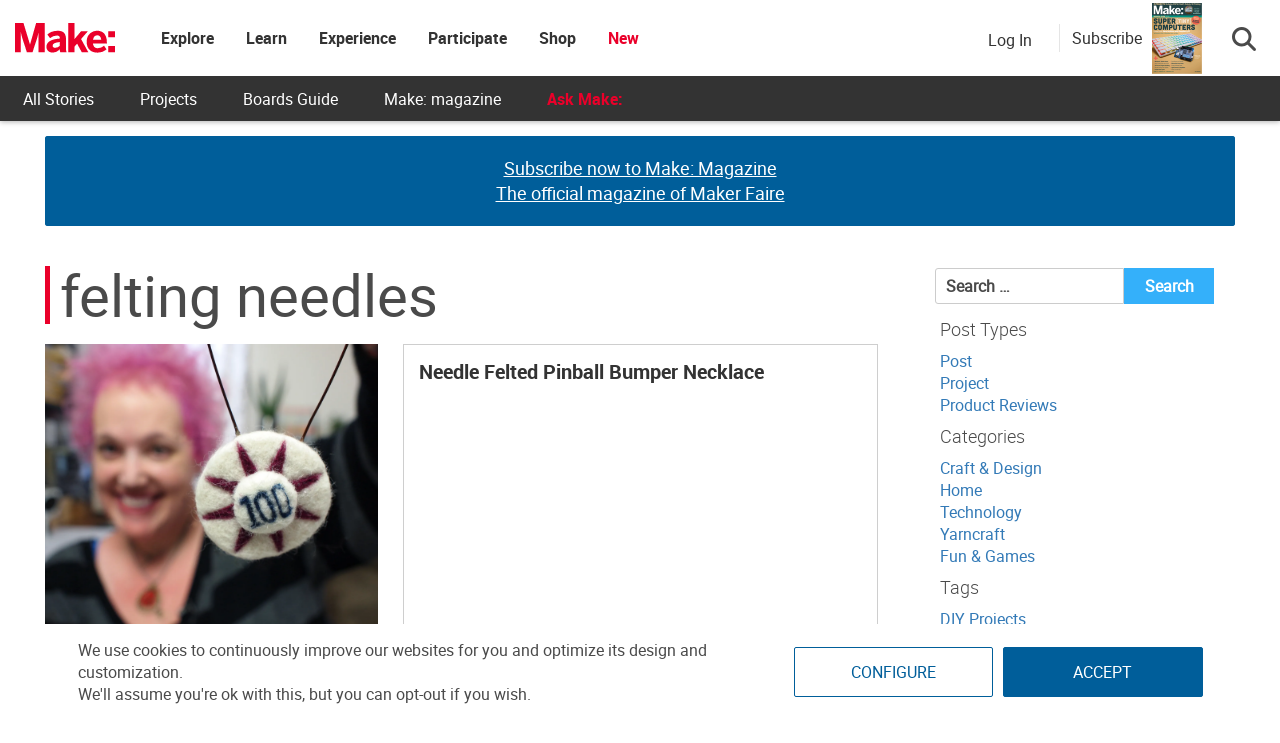

--- FILE ---
content_type: text/html; charset=utf-8
request_url: https://www.google.com/recaptcha/api2/aframe
body_size: 186
content:
<!DOCTYPE HTML><html><head><meta http-equiv="content-type" content="text/html; charset=UTF-8"></head><body><script nonce="UY9RXTXYkkrKZWR9ygmqLA">/** Anti-fraud and anti-abuse applications only. See google.com/recaptcha */ try{var clients={'sodar':'https://pagead2.googlesyndication.com/pagead/sodar?'};window.addEventListener("message",function(a){try{if(a.source===window.parent){var b=JSON.parse(a.data);var c=clients[b['id']];if(c){var d=document.createElement('img');d.src=c+b['params']+'&rc='+(localStorage.getItem("rc::a")?sessionStorage.getItem("rc::b"):"");window.document.body.appendChild(d);sessionStorage.setItem("rc::e",parseInt(sessionStorage.getItem("rc::e")||0)+1);localStorage.setItem("rc::h",'1767051800531');}}}catch(b){}});window.parent.postMessage("_grecaptcha_ready", "*");}catch(b){}</script></body></html>

--- FILE ---
content_type: text/css
request_url: https://makezine.com/wp-content/cache/min/1/wp-content/themes/makezine/css/style.min.css?ver=1766435908
body_size: 11965
content:
html,body{overflow-x:hidden}.cv-container{padding:15px}#content-wrap{width:100%!important}#content{margin-top:0px!important}.makezine .search-button-wrapper .subscribe-call-out .subscribe-pop-out{left:-90px}strong,b{font-family:"Roboto Bold"}a h3{color:#fff}h1.entry-title{margin-bottom:20px}a.category-button,.category-button a{text-transform:uppercase;background-color:#005e9a;display:inline-block}.feedback-btn{position:fixed;bottom:25px;width:120px;background:#ea002a;color:#fff;left:-10px;z-index:99}#nv-scrollup{z-index:1000}.alert-section{display:flex;border:solid #ccc;background:#f1f1f1;padding:10px;margin:15px 0}.alert-section .widget,.alert-section .widget p{margin-bottom:0}.alert-section a{margin-left:5px}.page-template-page-no-sidebar h1{font-family:"Roboto Bold";font-size:64px}.nv-logo-section-wrapper{background:#05aeef}div[aria-describedby=cookie-dialog] .ui-dialog-titlebar .ui-dialog-titlebar-close{position:relative;left:-15px;top:5px;z-index:999999999}.ui-widget-shadow{padding:5px 10px;width:fit-content;border-radius:3px;border:solid 1px #ccc;box-shadow:1px 1px 5px;max-width:250px;z-index:9999}.display-unit,.own_ads,.meta-block{padding-bottom:0px!important}.display-unit .ads-title,.display-unit #ads-title,.own_ads .ads-title,.own_ads #ads-title,.meta-block .ads-title,.meta-block #ads-title{text-align:center;font-style:italic}.twitter-tweet{margin:0 auto}.epyt-video-wrapper{text-align:center}.single h1,.single h1.entry-title,.archive h1,.archive h1.entry-title{font-size:58px;line-height:58px;margin-top:10px;margin-bottom:20px;font-weight:500;text-transform:none;font-family:"Roboto";word-wrap:break-word}@media(max-width:767px){.single h1,.single h1.entry-title,.archive h1,.archive h1.entry-title{font-size:10vw;line-height:10vw}}.single h1 a,.single h1.entry-title a,.archive h1 a,.archive h1.entry-title a{color:#147ec2}.single p,.archive p{font-size:18px;word-break:break-word}.single .masthead h3,.archive .masthead h3{font-size:22px;text-transform:uppercase;margin-top:15px;margin-bottom:0}.single .masthead h3 a,.archive .masthead h3 a{color:#ea002a}.single .masthead h2,.archive .masthead h2{line-height:100%;margin-bottom:0;font-size:36px}.single .masthead p,.archive .masthead p{margin:10px 0 15px}@media screen and (max-width:768px){.single h2.entry-title,.single .entry-title a,.archive h2.entry-title,.archive .entry-title a,.blog h2.entry-title,.blog .entry-title a{font-size:28px}}.staging-marker{position:absolute;background:#ea002a;color:#fff;top:0;left:0;padding:10px}.ctx-branding{display:none}.page-numbers{display:inline-block;padding:5px 10px;margin:0 2px 0 0;border:1px solid #eee;line-height:1;text-decoration:none;border-radius:2px;font-weight:600}.page-numbers.current,a.page-numbers:hover{background:#f9f9f9}.affiliate-message{padding:10px;background:#f1f1f1;color:#333}.alignwide{margin-left:-80px;margin-right:-80px;max-width:100vw}.alignfull{margin-left:calc(-50vw + 50%);margin-right:calc(-50vw + 50%);max-width:100vw}.alignfull img{width:100vw}#pinterest-offer a{display:flex;flex-direction:column;justify-content:center;align-items:center;height:100%;text-align:center}#pinterest-offer a b{font-size:20px;color:#333}@keyframes rotate{to{transform:rotate(360deg)}}.fa-spinner{animation:rotate 1.5s linear infinite;font-size:30px}.footer-social a:hover{text-decoration:none!important}#comments .pingback{display:none}#comments .comment-content{word-wrap:anywhere}#commentform label{width:100%}.no-comments+div.comment-respond{display:none}#nv-scrollup.animated{background-color:#ea002a;box-shadow:1px 1px 5px #000;padding-top:3px}div[id^=sm_box_]{margin:0px!important;height:0px!important}.no-results input{border-radius:5px;padding:10px;border:#ccc solid 2px;margin-right:15px}.no-results .search-submit{color:#fff;background-color:#ea002a;border:solid 1px #ea002a;border-radius:5px;color:#fff;font-size:20px;height:45px;padding:10px 20px}.no-results .search-submit:hover{background-color:#fff;color:#ea002a}.make-block.align-center,.make-block.alignfull,.make-block.alignwide{text-align:center}.make-block.alignfull,.make-block.alignwide{margin-left:auto;margin-right:auto}.uagb-icon-wrapper svg{width:40px;height:40px}.wp-block-uagb-container.alignfull{margin:0}.uagb-container-inner-blocks-wrap{gap:10px}.page-manage .floating-footer,.single-topic .floating-footer{display:none}.float-left{float:left}.float-right{float:right}.no-padding{padding:0px!important;margin:0px!important}.tiled-gallery{display:flex;justify-content:center}figcaption{text-align:center;font-style:italic;font-size:16px}figure.wp-block-image{width:-webkit-min-content;width:-moz-max-content;width:max-content;max-width:100%}figure.wp-block-image.alignfull{width:100%}.wp-block-image figcaption{margin-top:0;border:solid 1px #ccc;padding:5px;font-style:italic;font-size:16px}.wp-block-image figure.aligncenter figcaption{text-align:center}.wp-block-image figure.alignleft figcaption{text-align:left}.wp-block-image figure.alignright figcaption{text-align:right}.wp-block-gallery.has-nested-images figure.wp-block-image:not(#individual-image){margin-bottom:28px}.wp-block-gallery.has-nested-images figure.wp-block-image:not(#individual-image) figcaption{margin-bottom:-28px;background:#fff;color:#000;padding:6px}.wp-caption img[class*=wp-image-]{margin:0;max-width:100%}.gallery .gallery-item{border:solid 1px #ccc}.gallery .gallery-item figcaption{padding:6px 0}.tiled-gallery .gallery-row{overflow:visible!important;height:auto!important}.tiled-gallery .gallery-row .gallery-group{height:auto!important}.tiled-gallery .tiled-gallery-item{border:solid 1px #ccc}.tiled-gallery .tiled-gallery-item img{margin:0px!important;width:100%!important}.tiled-gallery .tiled-gallery-item .tiled-gallery-caption{background:#fff;display:block!important;font-style:italic;text-align:center;padding:4px;position:relative}figure.wp-block-embed{margin-bottom:15px}@font-face{font-family:"Roboto";src:url(../../../../../../../themes/makezine/fonts/Roboto-Regular.woff2) format("woff2"),url(../../../../../../../themes/makezine/fonts/Roboto-Regular.woff) format("woff");font-display:swap}@font-face{font-family:"Roboto Light";src:url(../../../../../../../themes/makezine/fonts/Roboto-Light.woff2) format("woff2"),url(../../../../../../../themes/makezine/fonts/Roboto-Light.woff) format("woff");font-display:swap}@font-face{font-family:"Roboto Bold";src:url(../../../../../../../themes/makezine/fonts/Roboto-Bold.woff2) format("woff2"),url(../../../../../../../themes/makezine/fonts/Roboto-Bold.woff) format("woff");font-display:swap}@font-face{font-family:"Roboto Condensed";src:url(../../../../../../../themes/makezine/fonts/RobotoCondensed-Regular.woff2) format("woff2"),url(../../../../../../../themes/makezine/fonts/RobotoCondensed-Regular.woff) format("woff");font-display:swap}html,body{font-family:Roboto,"Helvetica Neue",Helvetica,sans-serif;font-size:16px;font-weight:300;color:#4a4a4a}#masthead .nv-header-ads-area{float:none;display:flex;flex-direction:column;align-items:center}.widget select{width:100%;padding:8px}.widget-item p,.widget li div{font-size:16px;font-weight:300;text-align:left;line-height:1.1em;margin:0}.widget_youtube_videos_widget a.widget-item{display:flex;align-items:center;margin-bottom:10px;color:#333;justify-content:center}.widget_youtube_videos_widget a.widget-item img{flex-shrink:0;margin:0 10px}.shopify-product-feed .product-feed-item a{display:flex;margin-bottom:15px}.shopify-product-feed .product-feed-item a .product-image{max-height:100px;min-width:140px;max-width:140px;overflow:hidden}.shopify-product-feed .product-feed-item a .product-image img{object-fit:cover}.shopify-product-feed .product-feed-item a .product-info{color:#333;display:flex;justify-content:center;flex-direction:column;padding:5px 10px;text-align:left}.shopify-product-feed .product-feed-item a .product-info h3{margin:0;font-size:16px;font-weight:300;text-transform:capitalize;color:#333}.shopify-product-feed .product-feed-item a .product-info .price{font-size:16px;font-weight:700}.posts-feeds-wrapper{margin-bottom:50px;text-align:left}.posts-feeds-wrapper .feed-title{margin-bottom:0;padding:10px 0 10px 10px;background-color:#ea002a;color:#fff!important;font-size:18px;line-height:19px}.posts-feeds-wrapper .feed-title .full-feed-title-link{display:block}.posts-feeds-wrapper .feed-title .feed-icon{padding-right:13px;font-size:25px;vertical-align:middle}.posts-feeds-wrapper .feed-title a{color:#fff;font-size:16px;font-weight:700;line-height:19px}.posts-feeds-wrapper .all-projects-title{font-size:16px;padding:10px;display:block;color:#4a4a4a}.posts-feeds-wrapper .all-projects-title:hover{color:#9b9b9b}.posts-feeds{margin:0;background-color:#fff;border:1px solid #e3e3e3;border-top:none}.posts-feeds .post-feed{border-bottom:1px solid #e3e3e3;padding:15px 15px 10px 10px;overflow:hidden;position:relative}.posts-feeds .post-feed .full-link{position:absolute;width:100%;height:100%;top:0;left:0}.posts-feeds .post-feed .title{height:100%;display:flex;align-items:center}.posts-feeds .post-feed .title .p-title{font-size:16px;line-height:1.2em;font-weight:400;margin-bottom:0;color:#333}.posts-feeds .post-feed .title img{float:left;margin-right:12px;max-width:35%}.widget_fancy_rss .custom-rss{margin-left:0}.widget_fancy_rss .custom-rss li{display:inline-flex;padding:7.5px 0;width:100%;border-bottom:0}.widget_fancy_rss .custom-rss li:before{content:""}.widget_fancy_rss .custom-rss li:first-of-type{padding-top:0}.widget_fancy_rss .custom-rss li .rss-image-link{display:inline-flex}.widget_fancy_rss .custom-rss li .rss-image-link img{max-height:100px;min-height:100px;max-width:140px;min-width:140px;object-fit:cover;object-position:top center;margin-right:15px}.widget_fancy_rss .custom-rss li .rss-widget-text{display:flex}.widget_fancy_rss .custom-rss li .rss-widget-text a.rsswidget{color:#333;display:inline-flex;justify-content:center;flex-direction:column;text-align:left;width:100%}.widget_fancy_rss .custom-rss li .rss-widget-text a.rsswidget .universal-btn-red{max-height:30px;width:100%;margin-top:5px}.widget_fancy_rss .custom-rss li .rss-widget-text a.rsswidget:hover{text-decoration:none}.widget_fancy_rss .custom-rss li .rss-widget-text a.rsswidget:hover .rssTitle,.widget_fancy_rss .custom-rss li .rss-widget-text a.rsswidget:hover .rss-widget-text{text-decoration:underline}.widget_fancy_rss .custom-rss li .rss-widget-text a.rsswidget:hover .universal-btn-red{text-decoration:none}.widget_fancy_rss .custom-rss li .rss-widget-text .rssTitle{margin-right:15px;display:-webkit-box;-webkit-line-clamp:3;-webkit-box-orient:vertical;overflow:hidden;margin-bottom:5px;font-family:"Roboto Bold"}.widget_fancy_rss .custom-rss li .rss-widget-text cite{font-size:16px;line-height:15px;margin-top:10px}.widget_fancy_rss.vertical .custom-rss li{flex-direction:column}.widget_fancy_rss.vertical .custom-rss li:before{display:none}.widget_fancy_rss.vertical .custom-rss li .rss-image-link img{max-width:100%;min-width:100%;max-height:100%}.widget_fancy_rss.vertical .custom-rss li .rssTitle{font-size:20px;margin:20px 0 10px}.widget_fancy_rss.vertical .custom-rss li .faire_name{padding-top:1em}.three-lines .rssSummary{text-overflow:ellipsis;overflow:hidden;display:-webkit-box;-webkit-line-clamp:3;-webkit-box-orient:vertical}.make-projects-widget ul{margin:0;margin-top:10px}.make-projects-widget ul li{list-style:none;padding:15px 0 0;width:100%;text-align:left}.make-projects-widget ul li:first-of-type{padding-top:0}.make-projects-widget ul li:last-of-type{border-bottom:0}.make-projects-widget ul li a{color:#333;display:flex;align-items:center;font-size:16px;font-weight:500;line-height:16px}.make-projects-widget ul li a img{margin-right:15px}.make-projects-widget ul li a .mp-title{display:-webkit-box;-webkit-line-clamp:4;-webkit-box-orient:vertical;overflow:hidden;margin-bottom:5px}.make-projects-widget ul li a cite{font-size:16px}.widget_upcoming_mfaires_widget{background:#000;padding-top:15px}.widget_upcoming_mfaires_widget .mf-logo{padding:0 15px}.widget_upcoming_mfaires_widget .nv-block-title{background:#000;text-transform:uppercase;display:flex;flex-direction:column;height:auto;padding-top:10px;font-size:1.65vw}@media screen and (min-width:1660px){.widget_upcoming_mfaires_widget .nv-block-title{font-size:23px}}@media screen and (max-width:982px){.widget_upcoming_mfaires_widget .nv-block-title{font-size:23px}}.widget_upcoming_mfaires_widget .upcoming-makerfaires-feed{margin-top:-10px}.widget_upcoming_mfaires_widget .upcoming-makerfaires-feed ul{margin:0}.widget_upcoming_mfaires_widget .upcoming-makerfaires-feed ul li{list-style:none;padding:10px 15px;text-align:left}@media screen and (max-width:982px){.widget_upcoming_mfaires_widget .upcoming-makerfaires-feed ul li{text-align:center}}.widget_upcoming_mfaires_widget .upcoming-makerfaires-feed ul li a{color:#fff;font-size:16px}.widget_upcoming_mfaires_widget .upcoming-makerfaires-feed ul li a h4{font-size:18px;color:#3fafed;margin:0;text-align:left}.widget_makezine_ad_widget,.display-unit{text-align:center;overflow:hidden;position:relative;padding-bottom:0px!important}.widget_makezine_ad_widget .js-ad,.display-unit .js-ad{position:relative;z-index:2}.widget_makezine_ad_widget .js-ad.scroll-load,.display-unit .js-ad.scroll-load{background:#fff}.widget_makezine_ad_widget .alt-unit,.display-unit .alt-unit{position:absolute;height:100%;z-index:1;display:flex;flex-direction:column;justify-content:center;width:100%;background:#005e9a;color:#fff;border-radius:3px;font-size:22px;opacity:1}.widget_makezine_ad_widget .alt-unit a,.display-unit .alt-unit a{color:#fff;text-decoration:underline;font-size:18px}.widget_makezine_ad_widget .alt-unit a:hover,.display-unit .alt-unit a:hover{color:#e1e1e1!important}.widget_makezine_ad_widget.ad-make_mpu_1,.widget_makezine_ad_widget.ad-make_mpu_2,.widget_makezine_ad_widget.ad-make_mpu_3,.widget_makezine_ad_widget.ad-make_mpu_4,.widget_makezine_ad_widget.make_mpu_1,.widget_makezine_ad_widget.make_mpu_2,.widget_makezine_ad_widget.make_mpu_3,.widget_makezine_ad_widget.make_mpu_4,.display-unit.ad-make_mpu_1,.display-unit.ad-make_mpu_2,.display-unit.ad-make_mpu_3,.display-unit.ad-make_mpu_4,.display-unit.make_mpu_1,.display-unit.make_mpu_2,.display-unit.make_mpu_3,.display-unit.make_mpu_4{min-width:300px;min-height:250px}.widget_makezine_ad_widget.ad-make_mpu_1 .alt-unit,.widget_makezine_ad_widget.ad-make_mpu_2 .alt-unit,.widget_makezine_ad_widget.ad-make_mpu_3 .alt-unit,.widget_makezine_ad_widget.ad-make_mpu_4 .alt-unit,.widget_makezine_ad_widget.make_mpu_1 .alt-unit,.widget_makezine_ad_widget.make_mpu_2 .alt-unit,.widget_makezine_ad_widget.make_mpu_3 .alt-unit,.widget_makezine_ad_widget.make_mpu_4 .alt-unit,.display-unit.ad-make_mpu_1 .alt-unit,.display-unit.ad-make_mpu_2 .alt-unit,.display-unit.ad-make_mpu_3 .alt-unit,.display-unit.ad-make_mpu_4 .alt-unit,.display-unit.make_mpu_1 .alt-unit,.display-unit.make_mpu_2 .alt-unit,.display-unit.make_mpu_3 .alt-unit,.display-unit.make_mpu_4 .alt-unit{min-width:300px;min-height:250px}.widget_makezine_ad_widget.ad-make_leader_1,.widget_makezine_ad_widget.ad-make_leader_2,.widget_makezine_ad_widget.ad-make_leader_article,.display-unit.ad-make_leader_1,.display-unit.ad-make_leader_2,.display-unit.ad-make_leader_article{min-height:90px}.widget_makezine_ad_widget.ad-make_leader_1 .alt-unit,.widget_makezine_ad_widget.ad-make_leader_2 .alt-unit,.widget_makezine_ad_widget.ad-make_leader_article .alt-unit,.display-unit.ad-make_leader_1 .alt-unit,.display-unit.ad-make_leader_2 .alt-unit,.display-unit.ad-make_leader_article .alt-unit{min-height:90px!important}@media screen and (max-width:728px){.widget_makezine_ad_widget.ad-make_leader_1,.widget_makezine_ad_widget.ad-make_leader_2,.widget_makezine_ad_widget.ad-make_leader_article,.display-unit.ad-make_leader_1,.display-unit.ad-make_leader_2,.display-unit.ad-make_leader_article{min-height:50px}.widget_makezine_ad_widget.ad-make_leader_1 .alt-unit,.widget_makezine_ad_widget.ad-make_leader_2 .alt-unit,.widget_makezine_ad_widget.ad-make_leader_article .alt-unit,.display-unit.ad-make_leader_1 .alt-unit,.display-unit.ad-make_leader_2 .alt-unit,.display-unit.ad-make_leader_article .alt-unit{min-height:50px!important;font-size:18px}}@media screen and (max-width:468px){.widget_makezine_ad_widget.ad-make_leader_1,.widget_makezine_ad_widget.ad-make_leader_2,.widget_makezine_ad_widget.ad-make_leader_article,.display-unit.ad-make_leader_1,.display-unit.ad-make_leader_2,.display-unit.ad-make_leader_article{min-height:60px}.widget_makezine_ad_widget.ad-make_leader_1 .alt-unit,.widget_makezine_ad_widget.ad-make_leader_2 .alt-unit,.widget_makezine_ad_widget.ad-make_leader_article .alt-unit,.display-unit.ad-make_leader_1 .alt-unit,.display-unit.ad-make_leader_2 .alt-unit,.display-unit.ad-make_leader_article .alt-unit{min-height:60px!important;font-size:16px}.widget_makezine_ad_widget.ad-make_leader_1 .alt-unit a,.widget_makezine_ad_widget.ad-make_leader_2 .alt-unit a,.widget_makezine_ad_widget.ad-make_leader_article .alt-unit a,.display-unit.ad-make_leader_1 .alt-unit a,.display-unit.ad-make_leader_2 .alt-unit a,.display-unit.ad-make_leader_article .alt-unit a{font-size:16px}.widget_makezine_ad_widget.ad-make_leader_1 .alt-unit a:hover,.widget_makezine_ad_widget.ad-make_leader_2 .alt-unit a:hover,.widget_makezine_ad_widget.ad-make_leader_article .alt-unit a:hover,.display-unit.ad-make_leader_1 .alt-unit a:hover,.display-unit.ad-make_leader_2 .alt-unit a:hover,.display-unit.ad-make_leader_article .alt-unit a:hover{font-size:17px}}@media screen and (max-width:1070px){.widget_makezine_ad_widget.ad-make_leader_article,.display-unit.ad-make_leader_article{min-height:50px}.widget_makezine_ad_widget.ad-make_leader_article .alt-unit,.display-unit.ad-make_leader_article .alt-unit{min-height:50px!important;font-size:16px}.widget_makezine_ad_widget.ad-make_leader_article .alt-unit a,.display-unit.ad-make_leader_article .alt-unit a{font-size:16px}.widget_makezine_ad_widget.ad-make_leader_article .alt-unit a:hover,.display-unit.ad-make_leader_article .alt-unit a:hover{font-size:17px}}.widget_makezine_ad_widget .nv-block-title,.widget_makezine_ad_widget #ads-title,.widget_makezine_ad_widget h4.widget-title,.display-unit .nv-block-title,.display-unit #ads-title,.display-unit h4.widget-title{background:rgba(0,0,0,0)!important;color:#333!important;font-weight:300!important;margin:0px!important;font-size:16px;padding:0;height:30px;display:flex;justify-content:center;font-style:italic}.home .middle-right-aside .widget_makezine_ad_widget,.home .middle-right-aside .display-unit,.home .bottom-right-aside .widget_makezine_ad_widget,.home .bottom-right-aside .display-unit{overflow:visible}.home .middle-right-aside .widget_makezine_ad_widget iframe,.home .middle-right-aside .display-unit iframe,.home .bottom-right-aside .widget_makezine_ad_widget iframe,.home .bottom-right-aside .display-unit iframe{max-width:none}.seeMore{width:100%;text-align:right;float:right;margin:-10px 0 10px}.seeMore::after{content:" >>"}.widget_subscription #newsletterForm .form-group{display:flex;flex-direction:column;gap:10px}.widget_subscription #newsletterForm .form-check{display:flex;gap:10px;align-items:start}.widget_subscription #newsletterForm button[type=submit]{width:100%;margin-top:10px}.sidebar h3,.theiaStickySidebar h3,#sidebar h3{font-size:16px;font-weight:700;line-height:20px;text-transform:uppercase;border:none;margin:0;color:#000}.sidebar h3.sidebar-title,.theiaStickySidebar h3.sidebar-title,#sidebar h3.sidebar-title{font-size:20px;color:#fff;padding:12px 10px;margin-top:30px;margin-bottom:15px;background:#ea002a}.sidebar .display-unit .js-ad div[id^=google_ads_iframe],.theiaStickySidebar .display-unit .js-ad div[id^=google_ads_iframe],#sidebar .display-unit .js-ad div[id^=google_ads_iframe]{text-align:center}.sidebar .date-time,.theiaStickySidebar .date-time,#sidebar .date-time{margin-top:12px;margin-bottom:25px;height:55px;border-bottom:1px solid #f1f1f1;border-top:1px solid #f1f1f1;display:flex;align-items:center}.sidebar .date-time time,.theiaStickySidebar .date-time time,#sidebar .date-time time{color:#666;font:italic 500 16px/60px Roboto,sans-serif}.sidebar .post-tags,.sidebar #menu-blogpage-sidebar-menu,.sidebar .widget_categories ul,.theiaStickySidebar .post-tags,.theiaStickySidebar #menu-blogpage-sidebar-menu,.theiaStickySidebar .widget_categories ul,#sidebar .post-tags,#sidebar #menu-blogpage-sidebar-menu,#sidebar .widget_categories ul{margin:0 0 50px 0;display:flex;flex-wrap:wrap;text-transform:uppercase;font-weight:700;line-height:13px;list-style:none;width:calc(100% + 10px)}.sidebar .post-tags li,.sidebar #menu-blogpage-sidebar-menu li,.sidebar .widget_categories ul li,.theiaStickySidebar .post-tags li,.theiaStickySidebar #menu-blogpage-sidebar-menu li,.theiaStickySidebar .widget_categories ul li,#sidebar .post-tags li,#sidebar #menu-blogpage-sidebar-menu li,#sidebar .widget_categories ul li{padding:9px 8px;background-color:#3fafed;margin:0 10px 10px 0;flex:1 0 auto;text-align:center}.sidebar .post-tags li:hover,.sidebar #menu-blogpage-sidebar-menu li:hover,.sidebar .widget_categories ul li:hover,.theiaStickySidebar .post-tags li:hover,.theiaStickySidebar #menu-blogpage-sidebar-menu li:hover,.theiaStickySidebar .widget_categories ul li:hover,#sidebar .post-tags li:hover,#sidebar #menu-blogpage-sidebar-menu li:hover,#sidebar .widget_categories ul li:hover{background-color:#005e9a}.sidebar .post-tags li a,.sidebar #menu-blogpage-sidebar-menu li a,.sidebar .widget_categories ul li a,.theiaStickySidebar .post-tags li a,.theiaStickySidebar #menu-blogpage-sidebar-menu li a,.theiaStickySidebar .widget_categories ul li a,#sidebar .post-tags li a,#sidebar #menu-blogpage-sidebar-menu li a,#sidebar .widget_categories ul li a{color:#fff;line-height:inherit;font-size:14px;padding-left:0}.sidebar .post-tags li a::before,.sidebar #menu-blogpage-sidebar-menu li a::before,.sidebar .widget_categories ul li a::before,.theiaStickySidebar .post-tags li a::before,.theiaStickySidebar #menu-blogpage-sidebar-menu li a::before,.theiaStickySidebar .widget_categories ul li a::before,#sidebar .post-tags li a::before,#sidebar #menu-blogpage-sidebar-menu li a::before,#sidebar .widget_categories ul li a::before{content:""}.sidebar .comments button,.theiaStickySidebar .comments button,#sidebar .comments button{display:none}.sidebar .sidebar_bottom,.theiaStickySidebar .sidebar_bottom,#sidebar .sidebar_bottom{margin-bottom:20px}.sidebar .item,.theiaStickySidebar .item,#sidebar .item{margin-bottom:10px}.sidebar .tabbable.content .nav-pills,.theiaStickySidebar .tabbable.content .nav-pills,#sidebar .tabbable.content .nav-pills{margin-bottom:0}.sidebar .tab-content h3,.theiaStickySidebar .tab-content h3,#sidebar .tab-content h3{margin-bottom:10px}.sidebar .media,.theiaStickySidebar .media,#sidebar .media{margin:5px 5px 0 0}.sidebar .media img,.theiaStickySidebar .media img,#sidebar .media img{max-width:100px}.sidebar .badge.badge-info,.theiaStickySidebar .badge.badge-info,#sidebar .badge.badge-info{display:inline}.sidebar .news_vibrant_default_tabbed ul.widget-tabs li,.theiaStickySidebar .news_vibrant_default_tabbed ul.widget-tabs li,#sidebar .news_vibrant_default_tabbed ul.widget-tabs li{margin-right:0}@media only screen and (max-width:767px){.sidebar,.theiaStickySidebar,#sidebar{text-align:center}.sidebar .related-topics,.theiaStickySidebar .related-topics,#sidebar .related-topics{text-align:left;margin-top:8px;width:100%}.sidebar .comments,.theiaStickySidebar .comments,#sidebar .comments{padding:0}.sidebar .comments button,.theiaStickySidebar .comments button,#sidebar .comments button{display:block}.sidebar .post-tags,.theiaStickySidebar .post-tags,#sidebar .post-tags{text-align:left}.sidebar .author-info,.sidebar .date-time,.theiaStickySidebar .author-info,.theiaStickySidebar .date-time,#sidebar .author-info,#sidebar .date-time{display:none}.sidebar .display-unit .make_ad iframe,.theiaStickySidebar .display-unit .make_ad iframe,#sidebar .display-unit .make_ad iframe{margin-left:auto;margin-right:auto;width:auto}}.sidebar-wrapper .display-unit,.sidebar-wrapper .meta-block,.sidebar-wrapper .sidebar-display-unit,.sidebar-wrapper .widget-zone,.sidebar .display-unit,.sidebar .meta-block,.sidebar .sidebar-display-unit,.sidebar .widget-zone{margin-bottom:50px}.sidebar-wrapper .display-unit:first-of-type,.sidebar-wrapper .meta-block:first-of-type,.sidebar-wrapper .sidebar-display-unit:first-of-type,.sidebar-wrapper .widget-zone:first-of-type,.sidebar .display-unit:first-of-type,.sidebar .meta-block:first-of-type,.sidebar .sidebar-display-unit:first-of-type,.sidebar .widget-zone:first-of-type{margin-top:0}.sidebar-wrapper #ad_300x600_1,.sidebar #ad_300x600_1{margin-top:0}.sidebar-wrapper .middle-ads,.sidebar .middle-ads{margin-top:30px}@media screen and (max-width:982px){.single-projects #sidebar{width:100%;float:none}.single-projects #sidebar .ads-unit iframe{width:inherit}}.sidebar-wrapper .trending-topics{margin-bottom:50px}.sidebar-wrapper .trending-topics h3.widget-title{color:#fff;font-size:16px;padding:12px 0;text-align:center;margin-top:30px;margin-bottom:0;background:#ea002a url(../../../../../../../themes/makezine/img/tag_label.png) no-repeat 14px center}.sidebar-wrapper .trending-topics .menu-blogpage-sidebar-menu-container{background-color:#fff;border:1px solid #f1f1f1;border-top:none}.sidebar-wrapper .trending-topics .menu-blogpage-sidebar-menu-container .menu{font-size:0;padding:10px;margin:0}.sidebar-wrapper .trending-topics .menu-blogpage-sidebar-menu-container .menu .menu-item{list-style-type:none;margin:5px;display:inline-block;line-height:1em}.sidebar-wrapper .trending-topics .menu-blogpage-sidebar-menu-container .menu .menu-item a{display:inline-block;text-transform:uppercase;padding:7px;color:#f1f1f1;font-size:11px;font-weight:500;line-height:1em;background-color:#ea002a}.sidebar-wrapper .trending-topics .menu-blogpage-sidebar-menu-container .menu .menu-item a:hover{background-color:#ea002a}.single-topic .sidebar-wrapper .trending-topics h3.widget-title{background:#005e9a}.single-topic .sidebar-wrapper .trending-topics .menu-blogpage-sidebar-menu-container .menu .menu-item a{background-color:#005e9a}.single-topic .sidebar-wrapper .trending-topics .menu-blogpage-sidebar-menu-container .menu .menu-item a:hover{background-color:#151733}.yt-video-sidebar{float:left;text-align:left;background-color:#fff;width:100%}.yt-video-sidebar .yt-sidebar-title{padding:10px 0 10px 10px;background-color:#ea002a;color:#fff;font-size:20px}.yt-video-sidebar .yt-sidebar-title i{padding-right:13px;font-size:25px;vertical-align:middle}.yt-video-sidebar .yt-sidebar-body .youtube-dialog{cursor:pointer;padding:10px 0 10px;border-bottom:1px solid #f1f1f1;display:flex;align-items:center}.yt-video-sidebar .yt-sidebar-body .youtube-dialog .yt-sb-video{position:relative;display:inline-block;width:35%}.yt-video-sidebar .yt-sidebar-body .youtube-dialog .yt-sb-video img.img-responsive{min-width:100%}.yt-video-sidebar .yt-sidebar-body .youtube-dialog .yt-sb-video img.yt-play-btn{width:30px;position:absolute;top:50%;left:50%;transform:translate(-50%,-50%)}.yt-video-sidebar .yt-sidebar-body .youtube-dialog p{margin:0;padding-left:10px;color:#333;font-size:16px;line-height:1.2em;float:right;width:65%;display:-webkit-box;-webkit-line-clamp:4;-webkit-box-orient:vertical;overflow:hidden}.yt-video-sidebar .yt-sidebar-body .youtube-dialog:hover p{text-decoration:underline}.yt-video-sidebar .yt-sidebar-body .youtube-dialog:first-child{flex-direction:column;padding:0;padding-bottom:5px}.yt-video-sidebar .yt-sidebar-body .youtube-dialog:first-child h4{font-size:24px;font-weight:700;margin:0;color:#333;width:100%;margin-top:5px;text-align:center}.yt-video-sidebar .yt-sidebar-body .youtube-dialog:first-child p{float:none;width:100%;margin:5px 0 0;padding-left:0;-webkit-line-clamp:3;text-align:center}.yt-video-sidebar .yt-sidebar-body .youtube-dialog:first-child .yt-sb-video{display:block;width:100%;margin-right:0;float:none}.yt-video-sidebar .yt-sidebar-body .youtube-dialog:first-child .yt-play-btn{width:75px}@media screen and (min-width:992px){.yt-video-sidebar .yt-sidebar-body .youtube-dialog:first-child h4,.yt-video-sidebar .yt-sidebar-body .youtube-dialog:first-child p{text-align:left}}.yt-video-sidebar .yt-sidebar-footer a{font-size:14px;padding:10px;display:block}.how-scoring-work h3{text-transform:capitalize}.single-post{overflow:unset}.single-post article{display:flex;flex-wrap:wrap}.single-post article .story-title{flex-grow:1;width:100%}.single-post article #article-content{width:calc(100% - 320px);margin-right:20px;margin-bottom:30px}@media screen and (max-width:768px){.single-post article #article-content{width:100%;margin-right:0;overflow-x:hidden}}.single-post article #article-content h1,.single-post article #article-content h2,.single-post article #article-content h3,.single-post article #article-content h4{font-family:"Roboto";margin:20px 0 10px}.single-post article #article-content h2{font-size:28px}.single-post article #article-content .nv-article-thumb{position:relative;margin-bottom:10px;min-height:40px}.single-post article #article-content .nv-article-thumb .post-cats-list{position:absolute;left:8px}.single-post article #article-content .nv-article-thumb .post-cats-list a{font-size:16px}.single-post article #article-content .nv-article-thumb figure{max-height:fit-content}.single-post article #article-content .nv-article-thumb figure img{width:100%;object-fit:cover}.single-post article #article-content .author-wrapper img{height:100%}.single-post article #article-content .author-wrapper .twitter-wrapper .fa-twitter{display:none}.single-post article #article-content .author-wrapper .twitter-wrapper h3{font-size:18px}.single-post article #article-content .author-wrapper .twitter-wrapper h3.twitter-nickname::before{content:"Twitter: "}.single-post article #article-content #ads-title{margin-top:10px;text-align:center}.single-post article .infinity{text-align:center;color:#ea002a;animation:rotate 1.5s linear infinite}.single-post article #jp-relatedposts{display:block}.single-post article #jp-relatedposts .jp-relatedposts-headline{background:#333;width:100%;color:#fff;padding:10px;font-size:18px}.single-post article #jp-relatedposts .jp-relatedposts-headline em::before{display:none}@media only screen and (max-width:640px){.single-post article #jp-relatedposts .jp-relatedposts-items{margin-right:-20px}.single-post article #jp-relatedposts .jp-relatedposts-items .jp-relatedposts-post:last-of-type{display:none}}.jp-relatedposts-post-thumbs{float:left;width:33%;margin:0 0 1em;box-sizing:border-box;-moz-box-sizing:border-box;-webkit-box-sizing:border-box}.jp-relatedposts-post-thumbs .jp-relatedposts-post-img{background:url(../../../../../../../themes/makezine/images/default-related-article.png);background-size:cover;text-indent:-9999px;width:100%;aspect-ratio:2/1.15}@supports not (aspect-ratio:2/1.15){.jp-relatedposts-post-thumbs .jp-relatedposts-post-img::before{float:left;padding-top:57.5%;content:""}.jp-relatedposts-post-thumbs .jp-relatedposts-post-img::after{display:block;content:"";clear:both}}.jp-relatedposts-post-thumbs h4.jp-relatedposts-post-title .jp-relatedposts-post-a{font-size:18px;color:#333;padding-top:8px;display:block}#sidebar{width:300px;margin-left:auto;margin-top:0;display:flex;flex-direction:column}#sidebar .display-unit{margin-bottom:30px}#sidebar section:last-of-type{position:-webkit-sticky;position:sticky;top:125px}@media screen and (max-width:768px){#sidebar{width:100%}#sidebar .widget{display:none}#sidebar .widget.widget_makezine_ad_widget{display:block}}.elementor-text-editor figure.wp-block-image{display:block;height:100%}.elementor-text-editor figure.wp-block-image figcaption{margin-top:0;border:solid 1px #ccc;padding:5px;text-align:center}figure.wp-block-image figcaption{text-shadow:none!important}.wp-block-gallery.has-nested-images figure.wp-block-image:has(figcaption)::before{-webkit-backdrop-filter:none!important;backdrop-filter:none!important}.wp-block-footnotes li img{display:block;margin-left:auto;margin-right:auto}.archive .archive-header h1{border-left:solid 5px #ea002a;padding-left:10px}.archive .archive-header p{font-size:20px;margin-bottom:15px}.archive #archive-primary{float:left;width:70%}@media screen and (max-width:1020px){.archive #archive-primary{width:100%}}.archive #archive-primary .posts-navigation{display:none}.archive .theiaStickySidebar{margin-top:0}.archive #sidebar{margin-top:12px}@media screen and (max-width:1020px){.archive #sidebar{display:none}}.archive article .nv-article-thumb{text-align:center;min-height:300px}.archive article .nv-article-thumb img{width:100%}.archive,.blog{overflow:unset}.archive .cv-container,.blog .cv-container{display:flex;flex-wrap:wrap}.archive .cv-container .nv-home-top-section,.archive .cv-container .nv-home-bottom-section,.archive .cv-container .category-top,.blog .cv-container .nv-home-top-section,.blog .cv-container .nv-home-bottom-section,.blog .cv-container .category-top{width:100%;flex-basis:100%}.archive .cv-container .nv-home-top-section .col-xs-12,.archive .cv-container .nv-home-bottom-section .col-xs-12,.archive .cv-container .category-top .col-xs-12,.blog .cv-container .nv-home-top-section .col-xs-12,.blog .cv-container .nv-home-bottom-section .col-xs-12,.blog .cv-container .category-top .col-xs-12{padding:0}.archive .cv-container .archive-main,.archive .cv-container #primary,.blog .cv-container .archive-main,.blog .cv-container #primary{width:calc(100% - 320px)}@media screen and (max-width:768px){.archive .cv-container .archive-main,.archive .cv-container #primary,.blog .cv-container .archive-main,.blog .cv-container #primary{width:100%}}.archive .pagination,.blog .pagination{text-align:center;width:100%}.archive-list .archive-primary{margin-top:20px}.archive-list article::after{border-bottom:0}.archive-list h2{font-family:"Roboto Bold"}.archive-list .nv-article-thumb{max-height:300px;overflow:hidden}.archive-list .nv-article-thumb img{min-height:300px;object-fit:cover}.archive-list .nv-archive-post-content-wrapper{padding:15px;min-height:300px;display:flex;flex-direction:column}.archive-list .nv-archive-post-content-wrapper .entry-content p{display:-webkit-box;-webkit-box-orient:vertical;-webkit-line-clamp:4;overflow:hidden}.archive-list .nv-archive-post-content-wrapper .entry-meta{margin-top:auto;margin-bottom:0;display:flex;align-items:center}.archive-list .nv-archive-post-content-wrapper .entry-meta .posted-on{margin-top:0}.archive-list .entry-footer{display:none}@media screen and (max-width:750px){.archive-list .nv-article-thumb,.archive-list .nv-archive-post-content-wrapper{float:none;width:100%}}.nv-archive-more .nv-button{font-size:16px}.nv-archive-more .nv-button:hover{background:#005e9a;border-color:#005e9a}.group-blog article .nv-article-thumb{text-align:center}.group-blog article .nv-article-thumb img{width:100%}#infinite-footer .container{visibility:hidden}.nv-archive-post-content-wrapper{box-shadow:0 0 0;width:100%;margin-bottom:0;border:solid 1px #cecece}.nv-archive-post-content-wrapper img{width:100%}.single-volume main{padding:0 15px 30px}.single-volume h2{color:#ea002a}.single-volume h2{font-family:"Roboto";text-transform:uppercase;margin-top:0}.single-volume .volume-synopsis .inner-content{padding-right:25px}@media screen and (min-width:768px){.single-volume .volume-synopsis .volume-thumb{float:left;margin-right:25px;width:25%}}.single-volume .toc .toc-body{columns:300px 3;column-rule:1px dotted #ea002a;column-gap:35px}.single-volume .toc .toc-body section{margin-bottom:20px}.single-volume .toc .toc-body article{break-inside:avoid-column}.single-volume .toc .toc-body article h3{font-family:"Roboto"}.single-volume .toc .toc-body article h3 a{text-decoration:underline}.single-volume .toc .toc-body article h3 a:after{content:">>"}.single-volume .toc .toc-body article .article-short-desc{font-size:18px}.single-volume .toc .toc-body article .article-short-desc img{min-width:150px;margin-right:15px;object-fit:cover;max-height:150px;object-position:100% 0;margin-bottom:auto;float:left;margin-bottom:10px}.single-volume .toc .toc-body article .article-short-desc p span{display:block}.single-volume .toc .toc-body article .article-short-desc p:last-of-type{padding-bottom:0}.single-volume .toc .toc-body article .article-author{margin-top:10px;font-style:italic}.single-volume .action-btns{margin:20px 0 30px;display:flex;flex-wrap:wrap;gap:15px;justify-content:space-between}.single-volume .action-btns a{flex:10%;min-width:200px;flex-direction:row;font-size:20px}.single-volume .action-btns a i{padding:0 5px}@media screen and (min-width:700px){.post-type-archive-volume article.volume{display:flex;gap:20px}.post-type-archive-volume article.volume img{max-width:300px}}#featured-posts-grid{height:500px;margin-top:10px;margin-bottom:15px;width:calc(100% + 20px);margin-left:-10px;position:relative;z-index:99}#featured-posts-grid .nv-single-post-wrap{width:100%;height:100%;float:left;display:flex;flex-direction:column;border:solid 10px #fff;overflow:hidden}@media screen and (max-width:580px){#featured-posts-grid .nv-single-post-wrap{width:100%!important;height:70%!important;margin-top:10px!important}#featured-posts-grid .nv-single-post-wrap .nv-post-content .nv-post-title a{font-size:20px!important}}#featured-posts-grid .nv-single-post-wrap .nv-single-post{position:relative;height:100%}#featured-posts-grid .nv-single-post-wrap .nv-single-post .nv-post-thumb{position:absolute;width:100%}#featured-posts-grid .nv-single-post-wrap .nv-single-post .nv-post-thumb img{display:block;width:auto;height:auto}#featured-posts-grid .nv-single-post-wrap .nv-single-post .post-cats-list{position:relative;z-index:9;margin:6px}#featured-posts-grid .nv-single-post-wrap .nv-single-post .nv-post-content{bottom:0;left:0;padding:10px 15px;position:absolute;width:100%;height:100%;background:linear-gradient(0deg,rgba(0,0,0,.8) 0%,rgba(0,0,0,.6) 32%,rgba(255,255,255,0) 58%,rgba(255,255,255,0) 100%);display:flex;flex-direction:column;justify-content:end;pointer-events:none}#featured-posts-grid .nv-single-post-wrap .nv-single-post .nv-post-content .nv-post-title{line-height:26px;margin:0;margin-top:auto}#featured-posts-grid .nv-single-post-wrap .nv-single-post .nv-post-content .nv-post-title a{color:#fff;font-size:20px;line-height:22px;text-transform:capitalize;pointer-events:all}#featured-posts-grid .nv-single-post-wrap .nv-single-post .nv-post-content .spnsrd-content{color:#fff;margin-top:20px}#featured-posts-grid.featured-posts-count2 .nv-single-post-wrap{width:50%}#featured-posts-grid.featured-posts-count2 .nv-single-post-wrap .nv-post-title a{font-size:28px;line-height:30px}#featured-posts-grid.featured-posts-count3 .nv-single-post-wrap{width:50%;height:50%}#featured-posts-grid.featured-posts-count3 .nv-single-post-wrap:first-of-type{height:100%}#featured-posts-grid.featured-posts-count3 .nv-single-post-wrap:first-of-type .nv-post-title a{font-size:28px;line-height:30px}@media screen and (max-width:768px){#featured-posts-grid.featured-posts-count3 .nv-single-post-wrap:first-of-type{width:100%;height:70%}#featured-posts-grid.featured-posts-count3 .nv-single-post-wrap:first-of-type .nv-post-title a{font-size:20px}}#featured-posts-grid.featured-posts-count4 .nv-single-post-wrap{width:50%;height:50%}@media screen and (min-width:992px){#featured-posts-grid.featured-posts-count4 .nv-single-post-wrap:first-of-type{height:100%}#featured-posts-grid.featured-posts-count4 .nv-single-post-wrap:first-of-type .nv-post-title a{font-size:28px;line-height:30px}#featured-posts-grid.featured-posts-count4 .nv-single-post-wrap:nth-of-type(3),#featured-posts-grid.featured-posts-count4 .nv-single-post-wrap:nth-of-type(4){width:25%}}#featured-posts-grid.featured-posts-count5 .nv-single-post-wrap{width:25%;height:50%}#featured-posts-grid.featured-posts-count5 .nv-single-post-wrap:first-of-type{height:100%;width:50%}#featured-posts-grid.featured-posts-count5 .nv-single-post-wrap:first-of-type .nv-post-title a{font-size:28px;line-height:30px}@media screen and (max-width:992px){#featured-posts-grid.featured-posts-count5 .nv-single-post-wrap{width:50%;height:60%}#featured-posts-grid.featured-posts-count5 .nv-single-post-wrap:first-of-type{width:100%;height:100%}#featured-posts-grid.featured-posts-count5 .nv-single-post-wrap:first-of-type .nv-post-title a{font-size:20px}}#featured-posts-grid.featured-posts-count6 .nv-single-post-wrap{width:25%;height:50%}#featured-posts-grid.featured-posts-count6 .nv-single-post-wrap:first-of-type,#featured-posts-grid.featured-posts-count6 .nv-single-post-wrap:last-of-type{height:50%;width:50%}#featured-posts-grid.featured-posts-count6 .nv-single-post-wrap:first-of-type .nv-post-title a,#featured-posts-grid.featured-posts-count6 .nv-single-post-wrap:last-of-type .nv-post-title a{font-size:24px;line-height:26px}@media screen and (max-width:992px){#featured-posts-grid.featured-posts-count6 .nv-single-post-wrap{width:50%;height:50%}#featured-posts-grid.featured-posts-count6 .nv-single-post-wrap:first-of-type,#featured-posts-grid.featured-posts-count6 .nv-single-post-wrap:last-of-type{width:100%;height:50%}#featured-posts-grid.featured-posts-count6 .nv-single-post-wrap:first-of-type .nv-post-title a,#featured-posts-grid.featured-posts-count6 .nv-single-post-wrap:last-of-type .nv-post-title a{font-size:20px}}#featured-posts-grid.featured-posts-count7 .nv-single-post-wrap{width:25%;height:50%}#featured-posts-grid.featured-posts-count7 .nv-single-post-wrap:first-of-type{height:50%;width:50%}#featured-posts-grid.featured-posts-count7 .nv-single-post-wrap:first-of-type .nv-post-title a{font-size:20px}@media screen and (max-width:992px){#featured-posts-grid.featured-posts-count7 .nv-single-post-wrap{width:50%;height:50%}#featured-posts-grid.featured-posts-count7 .nv-single-post-wrap:first-of-type{width:100%;height:50%}#featured-posts-grid.featured-posts-count7 .nv-single-post-wrap:first-of-type .nv-post-title a{font-size:20px}}#featured-posts-grid.featured-posts-count8 .nv-single-post-wrap{width:25%;height:50%}#featured-posts-grid.featured-posts-count8 .nv-single-post-wrap:first-of-type{height:50%;width:50%}#featured-posts-grid.featured-posts-count8 .nv-single-post-wrap:first-of-type .nv-post-title a{font-size:20px}#featured-posts-grid.featured-posts-count8 .nv-single-post-wrap:nth-of-type(4),#featured-posts-grid.featured-posts-count8 .nv-single-post-wrap:nth-of-type(5){height:100%}#featured-posts-grid.featured-posts-count8 .nv-single-post-wrap:nth-of-type(4) .nv-post-title a,#featured-posts-grid.featured-posts-count8 .nv-single-post-wrap:nth-of-type(5) .nv-post-title a{font-size:20px}#featured-posts-grid.featured-posts-count8 .nv-single-post-wrap:nth-of-type(6){width:50%}#featured-posts-grid.featured-posts-count8 .nv-single-post-wrap:nth-of-type(6) .nv-post-title a{font-size:20px}@media screen and (max-width:992px){#featured-posts-grid.featured-posts-count8 .nv-single-post-wrap{width:50%;height:50%}#featured-posts-grid.featured-posts-count8 .nv-single-post-wrap:first-of-type,#featured-posts-grid.featured-posts-count8 .nv-single-post-wrap:nth-of-type(6){width:100%;height:50%}#featured-posts-grid.featured-posts-count8 .nv-single-post-wrap:first-of-type .nv-post-title a,#featured-posts-grid.featured-posts-count8 .nv-single-post-wrap:nth-of-type(6) .nv-post-title a{font-size:20px}#featured-posts-grid.featured-posts-count8 .nv-single-post-wrap:nth-of-type(4),#featured-posts-grid.featured-posts-count8 .nv-single-post-wrap:nth-of-type(5){height:50%}#featured-posts-grid.featured-posts-count8 .nv-single-post-wrap:nth-of-type(4) .nv-post-title a,#featured-posts-grid.featured-posts-count8 .nv-single-post-wrap:nth-of-type(5) .nv-post-title a{font-size:16px}}#featured-posts-grid.featured-posts-count9 .nv-single-post-wrap{width:25%;height:50%}#featured-posts-grid.featured-posts-count9 .nv-single-post-wrap:first-of-type{height:100%;width:50%}#featured-posts-grid.featured-posts-count9 .nv-single-post-wrap:first-of-type .nv-post-title a{font-size:20px}#featured-posts-grid.featured-posts-count9 .nv-single-post-wrap:nth-of-type(2){width:50%}#featured-posts-grid.featured-posts-count9 .nv-single-post-wrap:nth-of-type(2) .nv-post-title a{font-size:20px}#featured-posts-grid.featured-posts-count9 .nv-single-post-wrap:nth-of-type(5),#featured-posts-grid.featured-posts-count9 .nv-single-post-wrap:nth-of-type(6){height:100%}#featured-posts-grid.featured-posts-count9 .nv-single-post-wrap:nth-of-type(5) .nv-post-title a,#featured-posts-grid.featured-posts-count9 .nv-single-post-wrap:nth-of-type(6) .nv-post-title a{font-size:20px}#featured-posts-grid.featured-posts-count9 .nv-single-post-wrap:nth-of-type(7){width:50%}#featured-posts-grid.featured-posts-count9 .nv-single-post-wrap:nth-of-type(7) .nv-post-title a{font-size:20px}@media screen and (max-width:992px){#featured-posts-grid.featured-posts-count9 .nv-single-post-wrap{width:50%;height:50%}#featured-posts-grid.featured-posts-count9 .nv-single-post-wrap:first-of-type,#featured-posts-grid.featured-posts-count9 .nv-single-post-wrap:nth-of-type(2){width:100%;height:50%}#featured-posts-grid.featured-posts-count9 .nv-single-post-wrap:first-of-type .nv-post-title a,#featured-posts-grid.featured-posts-count9 .nv-single-post-wrap:nth-of-type(2) .nv-post-title a{font-size:20px}#featured-posts-grid.featured-posts-count9 .nv-single-post-wrap:first-of-type{height:100%}#featured-posts-grid.featured-posts-count9 .nv-single-post-wrap:nth-of-type(5),#featured-posts-grid.featured-posts-count9 .nv-single-post-wrap:nth-of-type(6),#featured-posts-grid.featured-posts-count9 .nv-single-post-wrap:nth-of-type(7){width:100%;height:50%}#featured-posts-grid.featured-posts-count9 .nv-single-post-wrap:nth-of-type(5) .nv-post-title a,#featured-posts-grid.featured-posts-count9 .nv-single-post-wrap:nth-of-type(6) .nv-post-title a,#featured-posts-grid.featured-posts-count9 .nv-single-post-wrap:nth-of-type(7) .nv-post-title a{font-size:16px}}#featured-posts-remnant{clear:both;margin-top:10px}#featured-posts-remnant article{background:#fff;margin-top:15px;display:flex;overflow:hidden;border:solid 1px #ccc}@media screen and (max-width:768px){#featured-posts-remnant article{flex-direction:column}}#featured-posts-remnant article .nv-article-thumb{width:100%;height:200px}#featured-posts-remnant article .nv-article-thumb a{width:100%;height:100%;display:block}#featured-posts-remnant article .nv-article-thumb a img{object-fit:cover;width:100%}#featured-posts-remnant article .nv-archive-post-content-wrapper{top:0;border:0}#featured-posts-remnant article .nv-archive-post-content-wrapper .entry-header h2{margin-top:5px;font-size:22px}#featured-posts-remnant article .nv-archive-post-content-wrapper .entry-header h2 a{color:#000}#featured-posts-remnant article .nv-archive-post-content-wrapper .entry-header .entry-meta a{color:#666}#featured-posts-remnant article .nv-archive-post-content-wrapper .entry-header .entry-meta .byline{float:right}#featured-posts-remnant article .nv-archive-post-content-wrapper .entry-content{width:100%;padding-left:0}#featured-posts-remnant article .nv-archive-post-content-wrapper .entry-content .nv-archive-more{float:right;margin-top:10px}#featured-posts-remnant article .nv-archive-post-content-wrapper .entry-content .nv-archive-more a{color:#333}#featured-posts-remnant article .nv-archive-post-content-wrapper .entry-content .nv-archive-more a i{padding-right:10px}#featured-posts-remnant article .nv-archive-post-content-wrapper .entry-content .nv-archive-more a:hover{color:#000;border-color:#666}.featured-posts-grid-wrapper{overflow:auto;width:100%}#nv-scrollup{bottom:90px}.nv-post-title a:hover{color:#f1f1f1!important}.nv-related-section-wrapper .nv-post-title a:hover{color:#333}.news_vibrant_fullwidth_posts .nv-post-title.small-size a:hover,.news_vibrant_fullwidth_posts .widget a:hover,.news_vibrant_carousel .nv-post-title.small-size a:hover,.news_vibrant_carousel .widget a:hover,.middle-left-aside .nv-post-title.small-size a:hover,.middle-left-aside .widget a:hover,.middle-right-aside .nv-post-title.small-size a:hover,.middle-right-aside .widget a:hover,.bottom-left-aside .nv-post-title.small-size a:hover,.bottom-left-aside .widget a:hover,.bottom-right-aside .nv-post-title.small-size a:hover,.bottom-right-aside .widget a:hover{color:#333}.news_vibrant_fullwidth_posts .nv-post-title a:hover,.news_vibrant_fullwidth_posts .nv-block-title a:hover,.news_vibrant_carousel .nv-post-title a:hover,.news_vibrant_carousel .nv-block-title a:hover,.middle-left-aside .nv-post-title a:hover,.middle-left-aside .nv-block-title a:hover,.middle-right-aside .nv-post-title a:hover,.middle-right-aside .nv-block-title a:hover,.bottom-left-aside .nv-post-title a:hover,.bottom-left-aside .nv-block-title a:hover,.bottom-right-aside .nv-post-title a:hover,.bottom-right-aside .nv-block-title a:hover{color:#fff!important}#featured-posts-grid .nv-post-title.small-size a:hover,#featured-posts-grid .upcoming-makerfaires-feed li a:hover,.widget_upcoming_mfaires_widget .nv-post-title.small-size a:hover,.widget_upcoming_mfaires_widget .upcoming-makerfaires-feed li a:hover{color:#fff!important}.nv-single-post-wrap,.nv-single-posts-wrapper{display:flex;flex-wrap:wrap;text-align:left}.nv-single-post-wrap .nv-single-post,.nv-single-posts-wrapper .nv-single-post{overflow:hidden}.nv-single-post-wrap .nv-single-post .nv-post-thumb,.nv-single-posts-wrapper .nv-single-post .nv-post-thumb{height:100%;transition:height .7s}.nv-single-post-wrap .nv-single-post .nv-post-thumb figure,.nv-single-posts-wrapper .nv-single-post .nv-post-thumb figure{height:100%;background:#ccc}.nv-single-post-wrap .nv-single-post .nv-post-thumb figure img,.nv-single-posts-wrapper .nv-single-post .nv-post-thumb figure img{min-width:100%;min-height:100%;object-fit:cover}.nv-single-post-wrap .nv-single-post:hover .nv-post-thumb,.nv-single-posts-wrapper .nv-single-post:hover .nv-post-thumb{height:105%}.nv-image-zoomin .nv-post-thumb:hover img,.nv-image-zoomin .nv-slide-thumb:hover img{transform:scale(1.025)}.nv-social-icons-wrapper .social-link:nth-of-type(1) a{background-color:#1877f2}.nv-social-icons-wrapper .social-link:nth-of-type(2) a{background-color:#1da1f2}.nv-social-icons-wrapper .social-link:nth-of-type(3) a{background-color:red}.nv-social-icons-wrapper .social-link:nth-of-type(4) a{background-color:#bd081c}.nv-social-icons-wrapper .social-link a:hover{background-color:#333!important}.nv-post-title.large-size,.nv-post-title.small-size{margin:5px 0 0}.nv-post-excerpt p{font-weight:300}.news_vibrant_featured_slider .featured-posts .nv-single-post{height:218px}.news_vibrant_default_tabbed ul.widget-tabs li{background-color:#ea002a}.news_vibrant_default_tabbed ul.widget-tabs li:hover{background-color:#ba001a}.home .site-content>.cv-container{width:100%}@media screen and (min-width:1450px){.home .site-content>.cv-container #featured-posts-grid{height:600px}}.news_vibrant_default_tabbed ul.widget-tabs li{width:50%}.news_vibrant_default_tabbed ul.widget-tabs li[aria-controls=comments]{display:none}.news_vibrant_default_tabbed ul.widget-tabs li.ui-state-hover a{color:#fff!important}.news_vibrant_default_tabbed ul.widget-tabs li.ui-state-hover::before{border-bottom:0}.news_vibrant_default_tabbed ul.widget-tabs li.ui-state-hover.ui-state-active::before{border-bottom:5px solid #fff}.nv-block-title,.theiaStickySidebar .widget-title,.sidebar .widget-title,#sidebar .widget-title{background:#005e9a;border-left:#005e9a;min-height:45px;display:flex;align-items:center;color:#fff;font-size:18px;text-transform:none}.nv-block-title a,.theiaStickySidebar .widget-title a,.sidebar .widget-title a,#sidebar .widget-title a{color:#fff;padding:10px 0}.nv-ads-wrapper img{width:100%}.middle-left-aside,.middle-primary,.middle-right-aside,.nv-home-middle-fullwidth-section,.bottom-left-aside,.bottom-primary,.bottom-right-aside{padding:5px}.middle-left-aside,.middle-right-aside,.bottom-left-aside,.bottom-right-aside{width:25%!important}.middle-left-aside .nv-block-title,.middle-right-aside .nv-block-title,.bottom-left-aside .nv-block-title,.bottom-right-aside .nv-block-title{margin-bottom:20px}.middle-left-aside .red-title .nv-block-title,.middle-right-aside .red-title .nv-block-title,.bottom-left-aside .red-title .nv-block-title,.bottom-right-aside .red-title .nv-block-title{background:#ea002a;border-left:#ea002a}.middle-left-aside .grey-title .nv-block-title,.middle-right-aside .grey-title .nv-block-title,.bottom-left-aside .grey-title .nv-block-title,.bottom-right-aside .grey-title .nv-block-title{background:#333;border-left:#333}.middle-primary,.bottom-primary{margin-left:1%!important}.home .sidebar,.home .theiaStickySidebar,.home #sidebar{margin-top:0}.nv-home-middle-fullwidth-section .nv-block-title{background:#ea002a;border-left:#ea002a}.nv-home-middle-fullwidth-section .news_vibrant_fullwidth_posts .nv-single-post{width:31.25%}.nv-home-middle-fullwidth-section .news_vibrant_fullwidth_posts .nv-single-post .nv-post-thumb figure{aspect-ratio:3/2;overflow:hidden}@media(max-width:768px){.news_vibrant_fullwidth_posts .nv-single-post{width:48%!important;min-width:48%}}@media(max-width:480px){.news_vibrant_fullwidth_posts .nv-single-post{width:98%!important;min-width:98%}}.news_vibrant_fullwidth_posts .nv-single-post .nv-post-content{background:linear-gradient(180deg,rgba(0,0,0,0) 0%,rgba(0,0,0,0) 35%,rgba(0,0,0,.6) 85%,rgba(0,0,0,.7) 100%);pointer-events:none;height:100%;display:flex;flex-direction:column;justify-content:space-between}.news_vibrant_fullwidth_posts .nv-single-post .nv-post-content .post-cats-list,.news_vibrant_fullwidth_posts .nv-single-post .nv-post-content .nv-post-title{pointer-events:all}@media(max-width:768px){#makezine_fullwidth_posts-3.news_vibrant_fullwidth_posts .nv-single-post,.nv-fullwidth-grid-wrapper.col-3 .nv-single-post{width:31%!important;min-width:31%}}@media(max-width:700px){#makezine_fullwidth_posts-3.news_vibrant_fullwidth_posts .nv-single-post,.nv-fullwidth-grid-wrapper.col-3 .nv-single-post{width:98%!important;min-width:98%}}#makershed-feature{gap:10px 0}.nv-home-top-section,.nv-home-bottom-section,.display-unit{text-align:center}.comments-link{display:none!important}.middle-primary .news_vibrant_list_posts .nv-single-post h3,.middle-primary .news_vibrant_recent_posts .nv-single-post h3{margin-bottom:5px}.middle-primary .news_vibrant_list_posts .nv-single-post h3 a,.middle-primary .news_vibrant_recent_posts .nv-single-post h3 a{font-size:18px;font-family:"Roboto Bold"}.middle-primary .news_vibrant_list_posts .nv-single-post h3 a:hover,.middle-primary .news_vibrant_recent_posts .nv-single-post h3 a:hover{color:#333!important;text-decoration:underline}.middle-primary .news_vibrant_list_posts .nv-single-post .nv-post-excerpt,.middle-primary .news_vibrant_recent_posts .nv-single-post .nv-post-excerpt{line-height:1.3em;display:-webkit-box;-webkit-line-clamp:5;-webkit-box-orient:vertical;overflow:hidden;margin-top:5px;max-height:120px}@media screen and (max-width:767px){.middle-primary .news_vibrant_list_posts .nv-single-post .nv-post-excerpt,.middle-primary .news_vibrant_recent_posts .nv-single-post .nv-post-excerpt{-webkit-line-clamp:3}}.middle-primary .news_vibrant_list_posts .nv-single-post .nv-post-thumb figure,.middle-primary .news_vibrant_recent_posts .nv-single-post .nv-post-thumb figure{max-height:162px}.middle-primary .news_vibrant_list_posts .nv-single-post .nv-post-thumb figure img,.middle-primary .news_vibrant_recent_posts .nv-single-post .nv-post-thumb figure img{width:100%;object-fit:cover;aspect-ratio:16/11}@media screen and (max-width:767px){.middle-primary .news_vibrant_list_posts .nv-single-post .nv-post-thumb figure img,.middle-primary .news_vibrant_recent_posts .nv-single-post .nv-post-thumb figure img{max-height:135px}}@media screen and (max-width:580px){.middle-primary .news_vibrant_list_posts .nv-single-post .nv-post-thumb,.middle-primary .news_vibrant_recent_posts .nv-single-post .nv-post-thumb{width:50%}.middle-primary .news_vibrant_list_posts .nv-single-post .nv-post-content,.middle-primary .news_vibrant_recent_posts .nv-single-post .nv-post-content{width:46%;display:flex;height:135px;align-items:center}.middle-primary .news_vibrant_list_posts .nv-single-post .nv-post-content .nv-post-excerpt,.middle-primary .news_vibrant_recent_posts .nv-single-post .nv-post-content .nv-post-excerpt{display:none}}.bottom-primary .news_vibrant_fullwidth_posts .nv-fullwidth-grid-wrapper.col-2{margin-left:-4%}.bottom-primary .news_vibrant_fullwidth_posts .nv-fullwidth-grid-wrapper.col-2 .nv-single-post{width:45.95%;margin-bottom:3.95%;margin-left:3.95%}.news_vibrant_carousel .nv-single-post{min-height:200px}.news_vibrant_carousel .nv-block-title-nav-wrap .carousel-nav-action{right:5px;top:8px}.news_vibrant_carousel .nv-block-title-nav-wrap .carousel-nav-action .carousel-controls{background:#fff;color:#333;border-radius:2px}.news_vibrant_carousel .post-cats-list,.news_vibrant_carousel .nv-post-meta{display:none}.news_vibrant_carousel .lslide .nv-single-post{display:flex}.news_vibrant_carousel .lslide .nv-single-post .nv-post-thumb,.news_vibrant_carousel .lslide .nv-single-post figure{min-height:100%;display:flex}.news_vibrant_carousel .lslide .nv-single-post .nv-post-thumb img,.news_vibrant_carousel .lslide .nv-single-post figure img{object-fit:cover}.news_vibrant_carousel .lslide .nv-single-post .nv-post-content{padding:10px}.news_vibrant_carousel .lslide .nv-single-post .nv-post-content .nv-post-title a{font-size:16px;line-height:18px}.nv-social-icons-wrapper{display:flex;justify-content:space-around}.nv-social-icons-wrapper .social-link{display:inline-block;width:20%}.nv-social-icons-wrapper .social-link a{border-radius:3px!important;width:100%!important}@media screen and (max-width:768px){.fadeInLeft,.fadeInRight,.fadeInUp,.fadeInDown{animation:none!important}}.entry-meta{display:flex;margin-bottom:20px;position:relative}.entry-meta .author-wrapper{display:flex;align-items:flex-end;padding-bottom:10px;margin-bottom:-10px}.entry-meta .author-wrapper .avatar{width:61px;float:left;padding:0;margin-right:10px;cursor:pointer;border-radius:50%}.entry-meta .author-wrapper .author-name .bio-wrapper{display:inline-block}.entry-meta .author-wrapper .author-name p{margin-bottom:0}.entry-meta .author-wrapper .author-name a{color:#666;margin-right:5px}.entry-meta .author-wrapper .author-name a span[itemprop=author]{font-size:16px}.entry-meta .author-wrapper .author-name h3{margin:0 10px 0 0;font-size:16px;font-weight:500;line-height:19px;text-transform:capitalize;color:#005e9a}.entry-meta .author-wrapper .author-name .twitter-wrapper{margin-top:8px}.entry-meta .author-wrapper .author-name .twitter-wrapper a{color:#00acee;display:flex}.entry-meta .author-wrapper .author-name .twitter-wrapper h3{margin-top:-2px;margin-left:8px}.entry-meta .author-wrapper .hover-info{display:none;width:366px;background-color:#f1f1f1;border:1px solid #f1f1f1;border-radius:2px;padding:22px 15px 20px 15px;position:absolute;margin-top:10px;z-index:2}@media screen and (max-width:768px){.entry-meta .author-wrapper .hover-info{display:none!important}}.entry-meta .author-wrapper .hover-info .fa-sort-asc{position:absolute;top:-6px;left:10%;transform:translateX(-50%)}.entry-meta .author-wrapper:hover .hover-info{display:block}.entry-meta .posted-on{font-family:Roboto;margin-top:auto;margin-left:auto;margin-right:0;font-size:16px}.entry-meta .posted-on::before{font-weight:900;margin-right:2px}.entry-meta .byline{display:none}@media screen and (max-width:450px){.archive .posted-on{margin-left:5px;margin-top:10px}}.post .entry-meta{flex-wrap:wrap}.author-info-end{border:solid 1px #333;background:#333;color:#fff}.author-info-end .author-wrapper{display:flex;padding:10px}.author-info-end .author-wrapper .author-wrapper{padding:0}@media screen and (max-width:600px){.author-info-end .author-wrapper{flex-direction:column}.author-info-end .author-wrapper h3 a{font-size:24px}}.author-info-end img{margin-right:15px}.author-info-end .author-name p{margin-bottom:0}.author-info-end .author-name h3{margin-top:0}.author-info-end .author-name .bio-wrapper,.author-info-end .author-name .fa-sort-asc{display:none}.author-info-end .author-name .author-name a{font-size:20px;color:#fff;margin-bottom:15px;font-family:"Roboto Bold"}.author-info-end .author-name .hover-info a{color:#fff;text-decoration:underline}.nv-related-section-wrapper{margin-top:15px}.nv-related-section-wrapper .nv-related-title{background:#ea002a;color:#fff;padding:10px}.tags-links{display:inline-flex;align-items:center;margin-bottom:20px;flex-wrap:wrap;gap:5px}.tags-links::before{font-weight:900}.tags-links a{background:#333;padding:5px 10px 5px;color:#fff;margin-left:15px;white-space:nowrap;line-height:40px;display:inline-flex;max-height:28px;align-items:center}.tags-links a::before{content:"";width:0;display:inline-flex;height:0;border-style:solid;border-width:14px 10px 14px 0;position:relative;left:-5px;border-color:rgba(0,0,0,0) #333 rgba(0,0,0,0) rgba(0,0,0,0);margin-left:-15px}.display-unit.tag-page{display:block}.all-stories .post-list{margin-left:0}.all-stories .post-list li{list-style-type:none}.all-stories .post-list .post{display:flex;flex-wrap:wrap}@media(min-width:768px){.all-stories .post-list .post{padding-right:15px}}.all-stories .post-list .post .wrapp{overflow:hidden;width:100%}.all-stories .post-list .post img{width:100%}.all-stories .post-list .post .post-wrapper{position:relative;margin-bottom:15px;display:flex}@media(min-width:768px){.all-stories .post-list .post .post-wrapper{padding-right:0}}@media(max-width:767px)and (max-device-width:767px){.all-stories .post-list .post .large-card:hover div.gradient-wrapper{outline:0;border:1px solid #25abe2}}.all-stories .post-list .post .large-card div.gradient-wrapper{overflow:hidden;position:relative;width:100%;height:375px}@media(max-width:767px){.all-stories .post-list .post .large-card div.gradient-wrapper{height:340px}}.all-stories .post-list .post .large-card div.gradient-wrapper:hover .gradient_animation{height:100%;opacity:1;background:linear-gradient(to bottom,rgba(0,0,0,0) 0%,rgba(0,0,0,.32) 45%,rgba(0,0,0,.7) 100%);filter:progid:DXImageTransform.Microsoft.gradient(startColorstr="#00000000",endColorstr="#b3000000",GradientType=0)}.all-stories .post-list .post .large-card div.gradient-wrapper:hover .final_gradient{height:100%;position:absolute;width:100%;opacity:.45;background:#000}.all-stories .post-list .post .large-card .gradient_animation{position:absolute;left:0;bottom:0;width:100%;height:60%;opacity:1;filter:progid:DXImageTransform.Microsoft.gradient(startColorstr="#00000000",endColorstr="#b3000000",GradientType=0)}.all-stories .post-list .post .large-card .gradient_animation a{display:block;height:100%}.all-stories .post-list .post .large-card .final_gradient{opacity:0}.all-stories .post-list .post .large-card .final_gradient a{display:block;height:100%}.all-stories .post-list .post .large-card .story-type{padding-bottom:10px}.all-stories .post-list .post .large-card .story-type a{font-size:15px;font-weight:300;line-height:18px;text-transform:uppercase}.all-stories .post-list .post .large-card .title{padding-bottom:7px;width:95%;overflow:hidden;padding-left:15px;display:block;color:#fff}@media(min-width:992px){.all-stories .post-list .post .large-card .title{max-height:245px}}@media(min-width:768px)and (max-width:991px){.all-stories .post-list .post .large-card .title{max-height:261px}}@media(max-width:767px){.all-stories .post-list .post .large-card .title{height:44px}}.all-stories .post-list .post .large-card .title a{font-family:"Roboto";font-size:35px;font-weight:700;line-height:40px}.all-stories .post-list .post .large-card .about-post{position:absolute;left:0;bottom:12px;width:100%}.all-stories .post-list .post .large-card .about-post .sponsored-title-tag{color:#fff;font-style:italic;text-transform:uppercase;font-size:15px;margin-bottom:5px;padding-left:15px;display:inline-block}.all-stories .post-list .post .large-card .about-post .story-type,.all-stories .post-list .post .large-card .about-post .title{margin-bottom:0;word-wrap:break-word}@media(max-width:767px){.all-stories .post-list .post .large-card .img-wrapper{height:230px;overflow:hidden}}.all-stories .post-list .post .large-card .img-wrapper img{min-width:399px}@media(min-width:768px)and (max-width:991px){.all-stories .post-list .post .large-card .img-wrapper img{min-width:320px}}@media(max-width:767px){.all-stories .post-list .post .large-card .img-wrapper img{min-width:192px}}.all-stories .post-list .post .small-card{display:flex;flex-wrap:wrap}@media(max-width:767px)and (max-device-width:767px){.all-stories .post-list .post .small-card:hover .wrapp{outline:0;border:1px solid #25abe2}}.all-stories .post-list .post .small-card .red-box-category{max-width:100%}@media(min-width:768px){.all-stories .post-list .post .small-card .red-box-category{max-width:170px}}@media(min-width:1200px){.all-stories .post-list .post .small-card .red-box-category{max-width:160px}}@media(max-width:767px){.all-stories .post-list .post .small-card .img-wrapper{height:230px;overflow:hidden}}.all-stories .post-list .post .small-card .img-wrapper img{height:187px;min-width:192px}@media(max-width:1200px){.all-stories .post-list .post .small-card .img-wrapper img{height:147px}}@media(max-width:767px){.all-stories .post-list .post .small-card .img-wrapper img{height:auto}}.all-stories .post-list .post .small-card .about-post{padding:14px 9px}.all-stories .post-list .post .small-card .about-post .story-type a{color:#666;font-size:13px;font-weight:400;line-height:15px;text-transform:uppercase}.all-stories .post-list .post .small-card .about-post .sponsored-title-tag{color:#666;font-size:12px;line-height:16px;text-transform:uppercase;font-style:italic;display:inline-block}.all-stories .post-list .post .small-card .about-post .title{font-size:18px;color:#333}.all-stories .post-list .post .small-card .wrapp{background-color:#fff;position:relative;height:375px}@media(min-width:768px)and (max-width:991px){.all-stories .post-list .post .small-card .wrapp{min-height:200px}}@media(max-width:767px){.all-stories .post-list .post .small-card .wrapp{width:100%;height:340px}}.all-stories .post-list .post .small-card .wrapp:hover .about-post .title a{color:#111}.all-stories .post-list .red-box-category p>a{display:block;overflow:hidden;white-space:nowrap;text-overflow:ellipsis}@media(max-width:767px){.all-stories .trending-topics,.all-stories .posts-feeds-wrapper{display:none}.all-stories .textwidget{text-align:center}.all-stories .post-list .post .large-card{flex-wrap:wrap}.all-stories .post-list .post .large-card div.gradient-wrapper{overflow:hidden;width:100%;background-color:#fff;position:relative}.all-stories .post-list .post .large-card div.gradient-wrapper:hover{cursor:pointer}.all-stories .post-list .post .large-card div.gradient-wrapper:hover .wrapp .about-post .title a{color:#111}.all-stories .post-list .post .large-card div.gradient-wrapper .gradient_animation{display:none}.all-stories .post-list .post .large-card div.gradient-wrapper .final_gradient{display:none}.all-stories .post-list .post .large-card div.gradient-wrapper .wrapp .story-link{position:absolute;top:0;left:0;height:100%;width:100%}.all-stories .post-list .post .large-card div.gradient-wrapper .wrapp .about-post{position:initial;padding:14px 9px 34px;padding-left:15px}.all-stories .post-list .post .large-card div.gradient-wrapper .wrapp .about-post .sponsored-title-tag{color:#666;font-size:13px;padding-left:0;display:inline-block;margin-bottom:0}.all-stories .post-list .post .large-card div.gradient-wrapper .wrapp .about-post .title{margin:0;padding:0;width:100%;line-height:18px}.all-stories .post-list .post .large-card div.gradient-wrapper .wrapp .about-post .title a{display:initial;color:#4a4a4a;line-height:18px;font-size:18px;padding:0}.story-type{margin:0}}.display-unit.adds{display:block}@media(min-width:768px)and (max-width:991px){.all-stories .post-list .post .small-card .about-post{padding:10px 15px}.all-stories .post-list .post .small-card .img-wrapper img{height:200px}.all-stories .post-list .post .large-card .publish-date a{padding-left:15px}}.infinity-row{margin:0;clear:both}.make_ad{text-align:center}.ad-refresh .js-ad.add_sticky{top:22px}.small-card .wrapp,.large-card .gradient-wrapper{transition:all .15s cubic-bezier(.33,.66,.66,1);box-shadow:0 3px 9px -2px #ccc;-webkit-backface-visibility:hidden;-webkit-perspective:1000px;-webkit-transform-style:preserve-3d;transform:translateZ(0)}.small-card .wrapp:hover,.large-card .gradient-wrapper:hover{transition:all .15s cubic-bezier(.33,.66,.66,1);box-shadow:0 3px 9px 0 #ccc;transform:translate3d(0,-1px,0)}.universal-btn.search-btn{flex-direction:row!important;height:48px!important}.universal-btn.search-btn .fa-search{margin-right:5px}.search-results-page .media>.pull-left{padding-right:20px}.search-results-page h2{margin-top:0}.search-results-page h2 b{font-family:"Roboto";font-weight:200}.search-results-page h2 a{color:#333}#sidebar .jetpack-instant-search-wrapper form.search-form{display:flex}#sidebar .jetpack-instant-search-wrapper form.search-form .search-field{width:100%;height:36px;border:solid 1px #ccc;border-top-left-radius:3px;border-bottom-left-radius:3px;padding:10px}#sidebar .jetpack-instant-search-wrapper form.search-form .search-submit{width:30%;font-size:16px;font-weight:700}#sidebar .jetpack-instant-search-wrapper form.search-form h4{font-family:"Roboto"}#sidebar .jetpack-instant-search-wrapper .jetpack-search-filters-widget__sub-heading{margin-left:5px}#sidebar .jetpack-instant-search-wrapper ul.jetpack-search-filters-widget__filter-list{margin:0;margin-left:5px;list-style-type:none}#sidebar .jetpack-instant-search-wrapper .jetpack-search-filter__link[data-val=wps_products],#sidebar .jetpack-instant-search-wrapper .jetpack-search-filter__link[data-val=page]{display:none}.wp-block-jetpack-ai-chat .jetpack-ai-chat-question-wrapper{flex-direction:column!important;gap:10px}.wp-block-jetpack-ai-chat .jetpack-ai-chat-question-wrapper input{-webkit-box-shadow:1px 1px 5px 0 rgba(0,0,0,.75);-moz-box-shadow:1px 1px 5px 0 rgba(0,0,0,.75);box-shadow:1px 1px 5px 0 rgba(0,0,0,.75);border:0;border-radius:15px;height:75px}.wp-block-jetpack-ai-chat .jetpack-ai-chat-question-wrapper input::placeholder{color:#ccc}.wp-block-jetpack-ai-chat .jetpack-ai-chat-question-wrapper .jetpack-ai-chat-question-button{margin-left:0px!important}#sidebar .wp-block-jetpack-ai-chat>div>div:nth-child(2){position:fixed;z-index:99999;top:50%;bottom:50%;left:50%;right:50%;transform:translate(-50%,-50%);padding:15px;border-radius:5px;background:#fff;width:90%;height:fit-content;max-height:90vh;overflow:auto;display:none;box-shadow:0 10px 20px -5px rgba(0,0,0,.5);margin-top:10px}#sidebar .wp-block-jetpack-ai-chat>div>div:nth-child(2) h2{margin-top:0}.close-ai-search{position:absolute;top:10px;right:20px;cursor:pointer}.related-makershed-wrapper{margin-top:15px;margin-bottom:15px}.related-makershed-wrapper h3 a{color:#fff}.related-makershed-wrapper h3{color:#fff;background:#333;padding:10px;margin-bottom:20px;font-family:"Roboto";font-size:18px;font-weight:700}.related-makershed-wrapper .related-makershed-items{display:flex;flex-wrap:wrap;margin:-10px 0 0 -10px}.related-makershed-wrapper .related-makershed-items .related-makershed-item{margin:10px 0 0 20px;display:flex;flex-direction:column;text-align:center}.related-makershed-wrapper .related-makershed-items .related-makershed-item:hover{transform:scale(1.05)}.related-makershed-wrapper .related-makershed-items .related-makershed-item:first-of-type{margin-left:10px!important}.related-makershed-wrapper .related-makershed-items .related-makershed-item h4{margin-top:0;font-size:18px;font-weight:700;color:#333;text-decoration:none;font-weight:700}.related-makershed-wrapper .related-makershed-items .related-makershed-item .item-price{margin-top:auto;color:#ea002a;font-weight:700}.related-makershed-wrapper .related-makershed-items .related-makershed-item .image-square{border:solid 1px #ccc;aspect-ratio:1;object-fit:cover;overflow:hidden;margin-bottom:15px}.related-makershed-wrapper .related-makershed-items .related-makershed-item .image-square img{width:100%;object-fit:cover;object-position:top;height:100%}.related-makershed-wrapper.amount-4 .related-makershed-items .related-makershed-item{flex-basis:calc(25% - 17.5px)}@media screen and (max-width:900px){.related-makershed-wrapper.amount-4 .related-makershed-items .related-makershed-item{flex-basis:calc(50% - 15px)}.related-makershed-wrapper.amount-4 .related-makershed-items .related-makershed-item:nth-of-type(odd){margin-left:10px}}.related-makershed-wrapper.amount-3 .related-makershed-items .related-makershed-item{flex-basis:calc(33.3333333% - 17.5px)}@media screen and (max-width:500px){.related-makershed-wrapper.amount-3 .related-makershed-items{flex-basis:100%}}.show-print{display:none}@media print{#sidebar,.display-unit,.feedback-btn,.print-page,#cookie-footer,div[class^=AV]{display:none!important}.projects-masthead{margin-top:-60px}.mz-author-img img{max-width:100px!important;width:100px}.show-print{display:block}}.single-topic .cv-container{width:100%}.single-topic #masthead::before{content:"";width:120px;height:50px;background:url(https://make.co/wp-content/universal-assets/v2/images/make_logo.svg);display:block;position:absolute;z-index:9999;background-repeat:no-repeat;background-position:10px 5px}.single-topic #universal-subnav{margin-left:120px}.single-topic .site-header-custom{height:45px}.single-topic .site-header-custom .site-header-container.flex{display:none!important}.single-topic .site-content{padding-top:45px!important}

--- FILE ---
content_type: text/css
request_url: https://makezine.com/wp-content/themes/makezine/css/style-projects.min.css?ver=1.0.842
body_size: 4393
content:
.single-projects .projects-meta{margin:10px 0;padding:5px 0;border-top:2px solid #cecece;border-bottom:2px solid #cecece;min-height:40px}.single-projects .projects-meta li{display:inline;margin-right:10px;font-size:16px;font-weight:400}.single-projects .projects-meta li span,.single-projects .projects-meta li a{color:#ea002a;border-color:#ea002a}.single-projects .projects-meta li.pull-right{margin-right:0;margin-top:-1px}@media(max-width: 767px){.single-projects .projects-meta li{display:block}.single-projects .projects-meta li.pull-right{float:none !important}}.single-projects .project-hero{display:flex;justify-content:center}.single-projects .project-hero .hero-image{max-height:100%;max-width:100%;object-fit:contain;margin-bottom:15px}.single-projects p{margin:0 0 15px}.single-projects article{display:flex;flex-direction:column;border-bottom:solid 1px #ccc;padding-bottom:20px;margin-bottom:15px}.single-projects article .project-innerwrapper{display:flex;flex-wrap:wrap}.single-projects article .project-innerwrapper .sidebar-wrapper{width:100%}.single-projects article .project-innerwrapper .project-content{width:100%;flex:1 1 0px}.single-projects article .project-innerwrapper .project-content .article-body>figure:nth-of-type(1){padding:0px;width:100%}.single-projects article .project-innerwrapper .project-content .article-body>figure:nth-of-type(1) img{width:100%}.single-projects article .project-innerwrapper .project-content .article-body .wp-block-embed-youtube{clear:both}.single-projects article .project-innerwrapper .project-content .article-body h2,.single-projects article .project-innerwrapper .project-content .article-body h3,.single-projects article .project-innerwrapper .project-content .article-body h4,.single-projects article .project-innerwrapper .project-content .article-body h5,.single-projects article .project-innerwrapper .project-content .article-body h6{display:inline-flex}.single-projects article .project-innerwrapper .project-content .steps-shortcut-wrapper{text-align:right;margin-bottom:10px}.single-projects article .project-innerwrapper .project-content .steps-shortcut-wrapper .steps-shortcut{color:#333;border:solid 1px #333;border-radius:3px;padding:3px 10px;margin:10px 0px 15px}.single-projects article .project-innerwrapper .project-content .project-steps-wrapper{clear:both}.single-projects article .project-innerwrapper .project-content .project-steps-wrapper .project-steps-header{background:#ea002a;padding:5px 15px;display:flex;justify-content:space-between}@media screen and (max-width: 768px){.single-projects article .project-innerwrapper .project-content .project-steps-wrapper .project-steps-header{flex-direction:column;gap:10px;padding-bottom:5px}}.single-projects article .project-innerwrapper .project-content .project-steps-wrapper .project-steps-header h2{color:#fff;font-size:24px;font-weight:bold;margin:0px}.single-projects article .project-innerwrapper .project-content .project-steps-wrapper .project-steps-header select{background:#fff;border:none;border-radius:5px;padding:0 10px}.single-projects article .project-innerwrapper .project-content .project-steps-wrapper .project-step h3{color:#ea002a;margin-top:15px;padding-bottom:10px;font-size:22px;font-weight:bold;max-width:fit-content;float:left}.single-projects article .project-innerwrapper .project-content .project-steps-wrapper .project-step .step-buttons{float:right}.single-projects article .project-innerwrapper .project-content .project-steps-wrapper .project-step .step-buttons .project-stepper{background:#005e9a;color:#fff;padding:5px 10px;border-radius:3px;margin-top:7.5px;display:block;width:fit-content;margin-bottom:10px;float:right}.single-projects article .project-innerwrapper .project-content .project-steps-wrapper .project-step .step-buttons .project-stepper.prev{margin-right:25px}.single-projects article .project-innerwrapper .project-content .project-steps-wrapper .project-step .step-buttons .project-stepper:first-of-type{margin-right:0px !important}@media screen and (max-width: 767px){.single-projects article .project-innerwrapper .project-content .project-steps-wrapper .project-step .step-buttons .project-stepper{display:none}}.single-projects article .project-innerwrapper .project-content .project-steps-wrapper .project-step .project-step-content{clear:both}.single-projects article .project-innerwrapper .project-content .project-steps-wrapper .project-step .project-step-content .step-images{margin-bottom:10px}.single-projects article .project-innerwrapper .project-content .project-steps-wrapper .project-step .project-step-content .step-images img{width:100%}.single-projects article .project-innerwrapper .project-content .project-steps-wrapper .project-conclusion h2{display:block}@media screen and (min-width: 850px){.single-projects article .project-innerwrapper .sidebar-wrapper{width:300px;margin-top:10px;margin-left:15px}.single-projects article .project-innerwrapper .project-content{width:calc(100% - 315px)}}@media screen and (max-width: 767px){.single-projects article .project-innerwrapper .theiaStickySidebar{text-align:left}}.single-projects article .project-innerwrapper .parts-and-tools-sidebar{height:calc(100vh - 130px);overflow:scroll;border-top:solid 1px #ccc}.single-projects article .project-innerwrapper .parts-and-tools-sidebar h3{background:#ea002a;color:#fff;font-size:18px}.single-projects article .project-innerwrapper .parts-and-tools-sidebar .parts-list,.single-projects article .project-innerwrapper .parts-and-tools-sidebar .tools-list,.single-projects article .project-innerwrapper .parts-and-tools-sidebar h3{padding:10px;border-left:solid 1px #ccc;border-right:solid 1px #ccc}.single-projects article .project-innerwrapper .parts-and-tools-sidebar .parts-list:not(:has(li)) p:not(:empty),.single-projects article .project-innerwrapper .parts-and-tools-sidebar .tools-list:not(:has(li)) p:not(:empty){display:list-item;list-style-type:disc;margin-lefT:15px}.single-projects article .project-innerwrapper .parts-and-tools-sidebar>div:last-of-type{border-bottom:solid 1px #ccc}.single-projects article .project-innerwrapper .parts-and-tools-sidebar p{font-size:16px;margin-bottom:5px}@media screen and (max-width: 900px){.single-projects article .project-innerwrapper .parts-and-tools-sidebar{height:auto}}.single-projects .top-steps .all a{color:#f1f1f1}.single-projects .top-steps h4{font-size:22px;position:relative;top:-39px;left:1px;background-color:#fff;padding:10px;width:198px;opacity:.8}.single-projects .top-steps img{border:1px solid #cecece;height:80px;width:140px}.single-projects .bottom-steps{font-size:16px}.single-projects .bottom-steps ol{margin-top:10px}.single-projects .bottom-steps ol li{font-size:18px;margin-bottom:10px}.single-projects .bottom-steps h4{font-size:28px;margin-top:0}.single-projects .bottom-steps .steps-list-nav .steps a{padding:10px 10px;margin:0}.single-projects .bottom-steps .tab-content{overflow:visible}.single-projects .nexter a{float:left;margin-right:10px}.single-projects .nexter span{color:#333;text-transform:none;font-size:28px;padding-top:10px;display:block;float:left}.single-projects .conclusion{margin-top:20px}.single-projects .topper{border-top:3px solid #f1f1f1}.single-projects .projects-top h3 a{color:#ea002a}.single-projects ul#tabs{margin:0px;cursor:pointer}.single-projects ul#tabs .nav-header{color:#ea002a;font-weight:bold;font-size:24px;padding:5px 10px;display:flex;justify-content:space-between;align-items:center}.single-projects ul#tabs .current>a,.single-projects ul#tabs .current>a:hover{color:#fff;text-shadow:0 2px 0 rgba(0,0,0,.2);background-color:#147ec2}.single-projects .step-heading{border-bottom:1px solid #cecece;padding-bottom:5px;margin:20px 0;color:#333;font-size:24px;text-transform:uppercase;font-weight:400}.single-projects .tab-content span{display:block}.single-projects .tab-content .black{display:inline}.single-projects .jstep ul{margin:20px 0px 0px 0px;background-color:#f1f1f1;list-style:none;padding:20px}.single-projects .jstep ul li{margin-bottom:10px}.single-projects .jstep .small-step-photos{margin-top:20px;display:flex;justify-content:space-between;gap:15px}.single-projects .jstep .small-step-photos span.project-span2-fix{flex:32%;margin-left:0;display:inline-block}.single-projects .jstep .small-step-photos span.project-span2-fix img:hover{cursor:pointer}.single-projects .jstep .prev-project-btn,.single-projects .jstep .next-project-btn{margin-bottom:10px}.difficulty-lvl,.duration-lvl{display:inline-block;height:100%;text-shadow:0px 1px 5px rgba(0,0,0,.5)}.difficulty-lvl span,.duration-lvl span{font-size:17px;color:#fff;padding-top:3px}.difficulty-lvl{padding-right:5px;border-right:1px solid #fff;margin-left:15px}.duration-lvl{padding-left:2px}.duration-lvl span{padding:0 3px}.own_ads .own .display-unit{width:300px;margin:0 auto}#pbd-alp-load-posts{max-width:540px;order:1000;width:100%;margin:0 auto;margin-bottom:20px}#pbd-alp-load-posts a{display:flex}#pbd-alp-load-posts .fa.more-button-spinner{position:absolute;margin-top:-38px;margin-left:35px;display:none;color:#fff}#pbd-alp-load-posts.loading a{padding-right:25px}#pbd-alp-load-posts.loading .fa.more-button-spinner{display:inline-block}.error_message{background-color:rgba(0,0,0,0);border:none;margin:15px 0 0 25px;color:#222;font-weight:300}.error_message p{font-size:27px}.error_message span{font-size:19px}.error_message .current_cat_name{text-transform:capitalize;font-size:27px}@media screen and (max-width: 767px){.error_message{width:100%;margin:0}}.clicks{cursor:pointer}.spinner{display:none;position:absolute;top:-70px;width:100%;text-align:center;z-index:99}.projects-cat{margin:0 auto}.projects-cat ul,.projects-cat li{list-style:none}.projects-cat .project-navigation{display:flex;flex-direction:column;background-color:#f1f1f1;border:3px solid #f1f1f1;margin-bottom:30px;text-transform:uppercase}.projects-cat .project-navigation .cat-list-wrap{margin:20px 0 20px 0;display:flex;flex-wrap:wrap;background-color:#979797;grid-column-gap:1px}.projects-cat .project-navigation .cat-list-wrap .title-wrap{min-height:75px;display:flex;flex-grow:1;align-items:center;position:relative;background-color:#f1f1f1}.projects-cat .project-navigation .cat-list-wrap .title-wrap h1{margin:0px 25px;color:#333;font-size:30px;font-weight:500;bottom:5px;text-transform:uppercase;margin-bottom:0px;line-height:40px}@media screen and (max-width: 768px){.projects-cat .project-navigation .cat-list-wrap .title-wrap h1{padding-top:15px}}.projects-cat .project-navigation .cat-list-wrap .title-wrap .mz-breadcrumb{position:absolute;left:25px;top:-10px}.projects-cat .project-navigation .cat-list-wrap .title-wrap .mz-breadcrumb a{color:#8f8e8e;font-size:13px;font-weight:400;line-height:15px}.projects-cat .project-navigation .cat-list-wrap .title-wrap .mz-breadcrumb a:hover{color:#000}.projects-cat .project-navigation .cat-list-wrap .cat-nav-wrap{display:flex;flex-grow:1;align-items:center;min-height:60px;padding:0px 25px;overflow:hidden;background-color:#f1f1f1}.projects-cat .project-navigation .cat-list-wrap .cat-nav-wrap ul{width:100%;margin-left:0px;columns:3;margin-bottom:0px}@media(max-width: 580px){.projects-cat .project-navigation .cat-list-wrap .cat-nav-wrap ul{columns:2}}.projects-cat .project-navigation .cat-list-wrap .cat-nav-wrap ul li{min-height:22px;white-space:nowrap;overflow:hidden;text-overflow:ellipsis;max-width:fit-content}.projects-cat .project-navigation .cat-list-wrap .cat-nav-wrap ul li a{color:#333}.projects-cat .project-navigation .cat-list-wrap .cat-nav-wrap ul li a:hover{color:#8f8e8e}.projects-cat .project-navigation .filter-list{clear:both;position:relative;background-color:#fff;margin:0}.projects-cat .project-navigation .filter-list .filter-item>ul{margin:12px 0;padding-left:25px}@media screen and (max-width: 767px){.projects-cat .project-navigation .filter-list .filter-item>ul{padding-left:15px}.projects-cat .project-navigation .filter-list .filter-item>ul span.fa{font-size:20px;line-height:25px}}.projects-cat .project-navigation .filter-list .filter-item>ul p{color:#333;font-size:14px;font-weight:500;line-height:28px;float:left;margin:0 15px 0 0}.projects-cat .project-navigation .filter-list .filter-item>ul span{width:20px;height:23px;display:inline-block;color:#b2b2b2;font-size:23px}.projects-cat .project-navigation .filter-list .filter-item>ul span:hover{color:#333}.projects-cat .project-navigation .filter-list .filter-item>ul span.filter_selected{color:#ea002a}.projects-cat .project-navigation .filter-list .filter-item>ul .difficulty{width:190px;float:left;margin-right:15px}@media(max-width: 767px){.projects-cat .project-navigation .filter-list .filter-item>ul .difficulty{margin-right:10px;width:180px}}@media(max-width: 479px){.projects-cat .project-navigation .filter-list .filter-item>ul .duration{clear:both}}.projects-cat .project-navigation .filter-list .filter-item>ul .diff-item li,.projects-cat .project-navigation .filter-list .filter-item>ul .duration-item li{display:inline-block;margin-right:10px}.projects-cat .project-navigation .filter-list .clear{position:absolute;height:40px;top:5px;right:10px;display:none}@media screen and (max-width: 580px){.projects-cat .project-navigation .filter-list .clear{position:relative;top:-5px;right:0px;margin:10px;width:96%}}.projects-cat .project-navigation .filter-list.sticky{position:fixed;width:100%;z-index:99;border:3px solid #f1f1f1;top:120px;left:0px}.projects-cat .project-navigation .filter-list.sticky .filter-list .clear{margin:0px}@media(min-width: 992px){.projects-cat .project-navigation .cat-list-wrapp .title-wrapp{width:40%}.projects-cat .project-navigation .cat-list-wrapp .cat-nav-wrapp{width:60%}}@media screen and (max-width: 767px){.projects-cat .project-navigation{border-top:none;background-color:#f1f1f1;margin-bottom:15px}}.projects-cat .selected-posts-list{display:flex;flex-direction:column}.projects-cat .selected-posts-list .post_rows{margin-bottom:25px}.projects-cat .selected-posts-list .post_rows .mz-grid-post{display:flex;flex-wrap:wrap;gap:30px;margin:0px}.projects-cat .selected-posts-list .post_rows .mz-grid-post>li{flex-grow:1;flex-basis:30%}@media(min-width: 651px)and (max-width: 991px){.projects-cat .selected-posts-list .post_rows .mz-grid-post>li{flex-basis:45%}}@media(max-width: 650px){.projects-cat .selected-posts-list .post_rows .mz-grid-post>li{flex-basis:100%}}.projects-cat .selected-posts-list .post_rows .mz-grid-post>li article{box-shadow:0 3px 9px -2px #ccc;transition:all .1s ease;background:#fff}.projects-cat .selected-posts-list .post_rows .mz-grid-post>li article h2{margin:0}.projects-cat .selected-posts-list .post_rows .mz-grid-post>li article h2 a{background-color:#333;color:#fff;font-weight:600;padding:15px 20px;font-size:18px;line-height:20px;min-height:90px;display:flex;align-items:center}@media screen and (max-width: 549px){.projects-cat .selected-posts-list .post_rows .mz-grid-post>li article h2 a{background-color:#fff;color:#333}}.projects-cat .selected-posts-list .post_rows .mz-grid-post>li article .gradient-wrapper{overflow:hidden;position:relative;max-height:233.5px}.projects-cat .selected-posts-list .post_rows .mz-grid-post>li article .gradient-wrapper img{width:100%;min-height:200px;object-fit:cover}.projects-cat .selected-posts-list .post_rows .mz-grid-post>li article .gradient-wrapper .filter-display-wrapper{position:absolute;top:15px;left:15px}.projects-cat .selected-posts-list .post_rows .mz-grid-post>li article .gradient-wrapper .filter-display-wrapper .red-box-category{overflow:hidden;float:left;background-color:#f40b0b}.projects-cat .selected-posts-list .post_rows .mz-grid-post>li article .gradient-wrapper .filter-display-wrapper .red-box-category>a{display:inline-flex;align-items:center;color:#f1f1f1;padding:3px 7px;font-size:12px;line-height:1em;font-weight:300;text-transform:uppercase}.projects-cat .selected-posts-list .post_rows .mz-grid-post>li article .gradient-wrapper .filter-display-wrapper .red-box-category>a:hover{text-decoration:underline}.projects-cat .selected-posts-list .post_rows .mz-grid-post>li article .gradient-wrapper .filter-display-wrapper .red-box-category .fa-wrench{padding-right:3px}.projects-cat .selected-posts-list .post_rows .mz-grid-post>li article .gradient-wrapper .filter-display-wrapper .red-box-category .prx-promoted{text-shadow:0px 1px 2px #333}.projects-cat .selected-posts-list .post_rows .mz-grid-post>li article .gradient-wrapper .filter-display-wrapper .fa{color:#fff}@media(max-width: 549px){.projects-cat .selected-posts-list .post_rows .mz-grid-post>li article .gradient-wrapper .filter-display-wrapper{top:10px;left:40%;margin-left:10px}.projects-cat .selected-posts-list .post_rows .mz-grid-post>li article .gradient-wrapper .filter-display-wrapper .difficulty-lvl,.projects-cat .selected-posts-list .post_rows .mz-grid-post>li article .gradient-wrapper .filter-display-wrapper .duration-lvl{display:none}}.projects-cat .selected-posts-list .post_rows .mz-grid-post>li article .gradient-wrapper p.excerpt.trans{position:absolute;left:15px;right:15px;font-size:16px;font-weight:400;line-height:24px;opacity:0;top:145px;transition:all .25s ease-out}.projects-cat .selected-posts-list .post_rows .mz-grid-post>li article .gradient-wrapper p.excerpt.trans a{color:#fff}.projects-cat .selected-posts-list .post_rows .mz-grid-post>li article .gradient-wrapper h2{min-height:66px;margin:0}@media(max-width: 549px){.projects-cat .selected-posts-list .post_rows .mz-grid-post>li article{position:relative;height:30vw}.projects-cat .selected-posts-list .post_rows .mz-grid-post>li article .gradient-wrapper{width:40%;height:100%;position:static}.projects-cat .selected-posts-list .post_rows .mz-grid-post>li article .gradient-wrapper>a{height:100%;position:relative;right:-50%}.projects-cat .selected-posts-list .post_rows .mz-grid-post>li article .gradient-wrapper>a img{position:relative;left:-50%;width:auto;max-width:none;height:100%;min-height:100%}.projects-cat .selected-posts-list .post_rows .mz-grid-post>li article .gradient_animation,.projects-cat .selected-posts-list .post_rows .mz-grid-post>li article .excerpt{display:none}.projects-cat .selected-posts-list .post_rows .mz-grid-post>li article h2{position:absolute;left:40%;top:30px;max-height:75px;overflow:hidden}.projects-cat .selected-posts-list .post_rows .mz-grid-post>li article h2 a{padding:10px !important;line-height:1.3em !important;background:rgba(0,0,0,0) !important;display:-webkit-box !important;-webkit-line-clamp:3;-webkit-box-orient:vertical;overflow:hidden}.projects-cat .selected-posts-list .post_rows .mz-grid-post>li article .home-post-card{display:inline-block;position:absolute;left:40%;top:40px}.projects-cat .selected-posts-list .post_rows .mz-grid-post>li article .home-post-card .home-post-card-sponsor{font-size:10px}}.projects-cat .selected-posts-list .post_rows .mz-grid-post>li article:hover p.excerpt.trans{top:80px;opacity:1}.projects-cat .selected-posts-list .post_rows .mz-grid-post>li article:hover p.excerpt.trans a:hover{text-decoration:none}.projects-cat .selected-posts-list .post_rows .mz-grid-post>li article:hover div.gradient_animation{position:absolute;height:240px;width:100%;opacity:1;background:linear-gradient(to bottom, transparent 0%, rgba(0, 0, 0, 0.32) 45%, rgba(0, 0, 0, 0.7) 100%);filter:progid:DXImageTransform.Microsoft.gradient(startColorstr="#00000000", endColorstr="#b3000000", GradientType=0)}form.searchandfilter{margin-top:5px}form.searchandfilter>ul{display:flex;margin:0px;margin-bottom:20px;padding:0px;gap:10px;justify-content:space-between;flex-wrap:wrap}form.searchandfilter>ul li{flex-grow:1}form.searchandfilter>ul li label{width:100%}form.searchandfilter>ul li label select,form.searchandfilter>ul li label input,form.searchandfilter>ul li label .chosen-single{width:100%;background:#fff;border-radius:3px;border:solid #ccc 1px;min-height:35px}form.searchandfilter>ul li label input{padding-left:10px}form.searchandfilter>ul li label input::placeholder{color:#999;font-size:16px;font-weight:300;opacity:1}form.searchandfilter>ul li label select{padding-left:7px}@media screen and (max-width: 600px){form.searchandfilter>ul li label select{-webkit-appearance:menulist-button;height:35px}}form.searchandfilter>ul li label .chosen-container{width:100% !important;font-size:16px}form.searchandfilter>ul li label .chosen-container .chosen-single{background:#fff;color:#999;padding-top:5px}form.searchandfilter>ul li label .chosen-container .chosen-single span{font-weight:300}form.searchandfilter>ul li label .chosen-container .chosen-single>div{padding-top:5px}form.searchandfilter>ul li label .chosen-container .chosen-drop{box-shadow:none}form.searchandfilter>ul li.sf-field-search{position:relative;width:100%;padding-bottom:0px}form.searchandfilter>ul li.sf-field-search .sf-input-text{padding-left:30px}form.searchandfilter>ul li.sf-field-search:before{position:absolute;font-family:"Font Awesome 6 Pro";font-weight:900;content:"";top:15px;left:8px;color:#999}form.searchandfilter>ul li.sf-field-sort_order{max-width:35px !important;min-width:35px !important}@media screen and (max-width: 600px){form.searchandfilter>ul li.sf-field-sort_order{display:block;margin-left:10px}}form.searchandfilter>ul li.sf-field-sort_order .select2-container{max-width:35px !important;min-width:35px !important}form.searchandfilter>ul li.sf-field-sort_order .select2-container .select2-selection__rendered{display:none}form.searchandfilter>ul li.sf-field-sort_order .select2-container .select2-selection__arrow{width:25px}form.searchandfilter>ul li.sf-field-sort_order .select2-container .select2-selection__arrow b{display:none}form.searchandfilter>ul li.sf-field-sort_order .select2-container .select2-selection__arrow::after{content:"";font-family:"Font Awesome 6 Pro"}form.searchandfilter>ul li.sf-field-reset{width:100%;text-align:right;padding-top:0px;position:relative;z-index:9}form.searchandfilter .select2-container{width:100% !important}form.searchandfilter .select2-container .select2-selection{height:35px;display:flex;align-items:center;border:solid 1px #ccc}form.searchandfilter .select2-container .select2-selection .select2-selection__rendered{color:#999;font-weight:400}form.searchandfilter .select2-container .select2-selection .select2-selection__arrow{top:5px}form.searchandfilter .sf-field-submit{max-width:35px;background:#fff;border:solid 1px #ccc;border-radius:3px;height:35px;position:relative;top:10px}form.searchandfilter .sf-field-submit input{color:rgba(0,0,0,0);background:rgba(0,0,0,0);border:0px;height:40px;margin-top:-10px}form.searchandfilter .sf-field-submit::after{font-family:"Font Awesome 6 Pro";content:"";color:#333;position:absolute;top:4px;left:8px;pointer-events:none}@media screen and (max-width: 768px){form.searchandfilter .sf-field-submit{display:none}}.search-filter-results{min-height:500px;text-align:center}.search-filter-results .results-info{justify-content:space-between;margin-bottom:10px;display:none}.search-filter-results .results-info:first-of-type{display:flex}.search-filter-results .filter-reset{text-align:right;margin-bottom:5px}.search-filter-results hr{display:none}.search-filter-results .result-items{display:flex;flex-wrap:wrap;gap:20px;margin-bottom:20px}.search-filter-results .result-items .result-item{background:#fff;align-self:stretch;display:flex;flex-direction:column;position:relative;box-shadow:0px 10px 20px -5px rgba(0,0,0,.5);width:calc(33.3333333333% - 13.3333333333px)}@media screen and (max-width: 992px){.search-filter-results .result-items .result-item{width:calc(50% - 10px)}}@media screen and (max-width: 600px){.search-filter-results .result-items .result-item{width:100%}}.search-filter-results .result-items .result-item .result-image{display:flex;width:100%;min-height:300px;max-height:300px;overflow:hidden;position:relative}.search-filter-results .result-items .result-item .result-image a{width:100%;display:flex}.search-filter-results .result-items .result-item .result-image a img{object-fit:cover;width:100%;height:auto}.search-filter-results .result-items .result-item .result-image .results-text{position:absolute;top:300px;transition:top .5s ease-out;padding:15px;color:#fff;pointer-events:none;background:rgba(0,0,0,.5)}.search-filter-results .result-items .result-item .result-image:hover a{background:linear-gradient(to bottom, transparent 0%, rgba(0, 0, 0, 0.32) 45%, rgba(0, 0, 0, 0.7) 100%)}.search-filter-results .result-items .result-item .result-image:hover .results-text{top:80px}.search-filter-results .result-items .result-item .results-meta{position:absolute;top:15px;left:15px}.search-filter-results .result-items .result-item .results-meta .red-tag{color:#fff;font-size:14px;background-color:#f40b0b;padding:3px 10px}.search-filter-results .result-items .result-item .results-meta .red-tag .fa{margin-right:5px}.search-filter-results .result-items .result-item .results-title{background:#333;margin-top:auto;padding:15px;height:100px;display:flex;justify-content:center;align-items:center}.search-filter-results .result-items .result-item .results-title h2{margin:0px;font-size:20px;line-height:24px}.search-filter-results .result-items .result-item .results-title h2 a{color:#fff}.search-filter-results .pagination{justify-content:space-between;display:flex;flex-wrap:wrap}.search-filter-results .pagination:last-of-type{display:flex !important}.search-filter-results .pagination .nav-previous,.search-filter-results .pagination .nav-next,.search-filter-results .pagination .nav-count{order:5;max-height:50px;display:flex}.search-filter-results .pagination .nav-previous a,.search-filter-results .pagination .nav-next a,.search-filter-results .pagination .nav-count a{border:solid 1px #005e9a;background:#005e9a;color:#fff;line-height:0;visibility:hidden}.search-filter-results .pagination .nav-previous a::after,.search-filter-results .pagination .nav-next a::after,.search-filter-results .pagination .nav-count a::after{visibility:visible;content:"Next";font-family:inherit;text-indent:0px;height:40px;width:150px;background:#005e9a;display:flex;justify-content:center;align-items:center;padding:10px;border-radius:5px}.search-filter-results .pagination .nav-count{order:4;display:flex;align-items:center}@media screen and (max-width: 700px){.search-filter-results .pagination .nav-count{order:2;width:100%;flex:1 auto;display:flex;justify-content:center}}.search-filter-results .pagination .nav-next{order:3}.search-filter-results .pagination .nav-next a::after{content:"Previous"}.search-filter-results .pagination:first-of-type{display:none}.search-filter-results .pagination+.no-results,.search-filter-results .result-items+.no-results{display:none}.page-template-page-no-sidebar .tooltip{pointer-events:none}.select2-dropdown{min-width:160px}/*# sourceMappingURL=style-projects.min.css.map */


--- FILE ---
content_type: application/javascript
request_url: https://prism.app-us1.com/?a=1000801328&u=https%3A%2F%2Fmakezine.com%2Ftools%2Ffelting-needles%2F
body_size: 125
content:
window.visitorGlobalObject=window.visitorGlobalObject||window.prismGlobalObject;window.visitorGlobalObject.setVisitorId('9304456a-2b0c-405c-bd3a-c181989e6d69', '1000801328');window.visitorGlobalObject.setWhitelistedServices('tracking', '1000801328');

--- FILE ---
content_type: application/javascript; charset=UTF-8
request_url: https://makezine.com/cdn-cgi/challenge-platform/h/g/scripts/jsd/d39f91d70ce1/main.js?
body_size: 4697
content:
window._cf_chl_opt={uYln4:'g'};~function(J3,s,Z,F,N,L,e,g){J3=H,function(R,y,JD,J2,a,Q){for(JD={R:337,y:387,a:449,Q:353,m:356,K:439,v:414,l:448,G:339},J2=H,a=R();!![];)try{if(Q=parseInt(J2(JD.R))/1+parseInt(J2(JD.y))/2+parseInt(J2(JD.a))/3+parseInt(J2(JD.Q))/4+-parseInt(J2(JD.m))/5+-parseInt(J2(JD.K))/6*(-parseInt(J2(JD.v))/7)+parseInt(J2(JD.l))/8*(-parseInt(J2(JD.G))/9),Q===y)break;else a.push(a.shift())}catch(m){a.push(a.shift())}}(J,779451),s=this||self,Z=s[J3(442)],F=function(JQ,Jk,Jj,Jg,J4,y,a,Q){return JQ={R:445,y:383},Jk={R:417,y:417,a:417,Q:349,m:417,K:417,v:424,l:417,G:357,V:349},Jj={R:370},Jg={R:370,y:357,a:343,Q:342,m:403,K:342,v:403,l:343,G:342,V:438,T:349,Y:349,B:349,U:417,C:349,M:343,i:342,f:403,S:438,z:438,P:349,E:349,d:438,h:349,O:417,J0:349,J1:424},J4=J3,y=String[J4(JQ.R)],a={'h':function(m,Jb){return Jb={R:354,y:357},null==m?'':a.g(m,6,function(K,J5){return J5=H,J5(Jb.R)[J5(Jb.y)](K)})},'g':function(K,G,V,J6,T,Y,B,U,C,M,i,S,z,P,E,O,J0,J1){if(J6=J4,null==K)return'';for(Y={},B={},U='',C=2,M=3,i=2,S=[],z=0,P=0,E=0;E<K[J6(Jg.R)];E+=1)if(O=K[J6(Jg.y)](E),Object[J6(Jg.a)][J6(Jg.Q)][J6(Jg.m)](Y,O)||(Y[O]=M++,B[O]=!0),J0=U+O,Object[J6(Jg.a)][J6(Jg.K)][J6(Jg.v)](Y,J0))U=J0;else{if(Object[J6(Jg.l)][J6(Jg.G)][J6(Jg.v)](B,U)){if(256>U[J6(Jg.V)](0)){for(T=0;T<i;z<<=1,P==G-1?(P=0,S[J6(Jg.T)](V(z)),z=0):P++,T++);for(J1=U[J6(Jg.V)](0),T=0;8>T;z=J1&1|z<<1.98,G-1==P?(P=0,S[J6(Jg.T)](V(z)),z=0):P++,J1>>=1,T++);}else{for(J1=1,T=0;T<i;z=J1|z<<1,P==G-1?(P=0,S[J6(Jg.Y)](V(z)),z=0):P++,J1=0,T++);for(J1=U[J6(Jg.V)](0),T=0;16>T;z=z<<1.58|1.15&J1,P==G-1?(P=0,S[J6(Jg.B)](V(z)),z=0):P++,J1>>=1,T++);}C--,C==0&&(C=Math[J6(Jg.U)](2,i),i++),delete B[U]}else for(J1=Y[U],T=0;T<i;z=1.27&J1|z<<1.54,G-1==P?(P=0,S[J6(Jg.C)](V(z)),z=0):P++,J1>>=1,T++);U=(C--,0==C&&(C=Math[J6(Jg.U)](2,i),i++),Y[J0]=M++,String(O))}if(U!==''){if(Object[J6(Jg.M)][J6(Jg.i)][J6(Jg.f)](B,U)){if(256>U[J6(Jg.S)](0)){for(T=0;T<i;z<<=1,P==G-1?(P=0,S[J6(Jg.C)](V(z)),z=0):P++,T++);for(J1=U[J6(Jg.z)](0),T=0;8>T;z=1.33&J1|z<<1,G-1==P?(P=0,S[J6(Jg.P)](V(z)),z=0):P++,J1>>=1,T++);}else{for(J1=1,T=0;T<i;z=z<<1.85|J1,P==G-1?(P=0,S[J6(Jg.E)](V(z)),z=0):P++,J1=0,T++);for(J1=U[J6(Jg.d)](0),T=0;16>T;z=z<<1.52|J1&1.98,G-1==P?(P=0,S[J6(Jg.h)](V(z)),z=0):P++,J1>>=1,T++);}C--,C==0&&(C=Math[J6(Jg.O)](2,i),i++),delete B[U]}else for(J1=Y[U],T=0;T<i;z=z<<1.07|1&J1,P==G-1?(P=0,S[J6(Jg.E)](V(z)),z=0):P++,J1>>=1,T++);C--,0==C&&i++}for(J1=2,T=0;T<i;z=z<<1|J1&1,G-1==P?(P=0,S[J6(Jg.C)](V(z)),z=0):P++,J1>>=1,T++);for(;;)if(z<<=1,P==G-1){S[J6(Jg.J0)](V(z));break}else P++;return S[J6(Jg.J1)]('')},'j':function(m,JI,J7){return JI={R:438},J7=J4,null==m?'':''==m?null:a.i(m[J7(Jj.R)],32768,function(K,J8){return J8=J7,m[J8(JI.R)](K)})},'i':function(K,G,V,J9,T,Y,B,U,C,M,i,S,z,P,E,O,J1,J0){for(J9=J4,T=[],Y=4,B=4,U=3,C=[],S=V(0),z=G,P=1,M=0;3>M;T[M]=M,M+=1);for(E=0,O=Math[J9(Jk.R)](2,2),i=1;i!=O;J0=S&z,z>>=1,0==z&&(z=G,S=V(P++)),E|=i*(0<J0?1:0),i<<=1);switch(E){case 0:for(E=0,O=Math[J9(Jk.y)](2,8),i=1;i!=O;J0=S&z,z>>=1,z==0&&(z=G,S=V(P++)),E|=(0<J0?1:0)*i,i<<=1);J1=y(E);break;case 1:for(E=0,O=Math[J9(Jk.a)](2,16),i=1;O!=i;J0=S&z,z>>=1,z==0&&(z=G,S=V(P++)),E|=(0<J0?1:0)*i,i<<=1);J1=y(E);break;case 2:return''}for(M=T[3]=J1,C[J9(Jk.Q)](J1);;){if(P>K)return'';for(E=0,O=Math[J9(Jk.a)](2,U),i=1;O!=i;J0=z&S,z>>=1,z==0&&(z=G,S=V(P++)),E|=i*(0<J0?1:0),i<<=1);switch(J1=E){case 0:for(E=0,O=Math[J9(Jk.m)](2,8),i=1;i!=O;J0=z&S,z>>=1,z==0&&(z=G,S=V(P++)),E|=(0<J0?1:0)*i,i<<=1);T[B++]=y(E),J1=B-1,Y--;break;case 1:for(E=0,O=Math[J9(Jk.K)](2,16),i=1;O!=i;J0=S&z,z>>=1,0==z&&(z=G,S=V(P++)),E|=(0<J0?1:0)*i,i<<=1);T[B++]=y(E),J1=B-1,Y--;break;case 2:return C[J9(Jk.v)]('')}if(Y==0&&(Y=Math[J9(Jk.l)](2,U),U++),T[J1])J1=T[J1];else if(B===J1)J1=M+M[J9(Jk.G)](0);else return null;C[J9(Jk.V)](J1),T[B++]=M+J1[J9(Jk.G)](0),Y--,M=J1,Y==0&&(Y=Math[J9(Jk.l)](2,U),U++)}}},Q={},Q[J4(JQ.y)]=a.h,Q}(),N={},N[J3(397)]='o',N[J3(404)]='s',N[J3(420)]='u',N[J3(369)]='z',N[J3(444)]='n',N[J3(440)]='I',N[J3(366)]='b',L=N,s[J3(341)]=function(R,y,Q,K,Jr,Jf,Ji,Jo,V,T,Y,B,U,C){if(Jr={R:376,y:434,a:421,Q:376,m:434,K:373,v:415,l:333,G:373,V:416,T:441,Y:370,B:362,U:358},Jf={R:360,y:370,a:338},Ji={R:343,y:342,a:403,Q:349},Jo=J3,null===y||void 0===y)return K;for(V=b(y),R[Jo(Jr.R)][Jo(Jr.y)]&&(V=V[Jo(Jr.a)](R[Jo(Jr.Q)][Jo(Jr.m)](y))),V=R[Jo(Jr.K)][Jo(Jr.v)]&&R[Jo(Jr.l)]?R[Jo(Jr.G)][Jo(Jr.v)](new R[(Jo(Jr.l))](V)):function(M,Jp,i){for(Jp=Jo,M[Jp(Jf.R)](),i=0;i<M[Jp(Jf.y)];M[i+1]===M[i]?M[Jp(Jf.a)](i+1,1):i+=1);return M}(V),T='nAsAaAb'.split('A'),T=T[Jo(Jr.V)][Jo(Jr.T)](T),Y=0;Y<V[Jo(Jr.Y)];B=V[Y],U=D(R,y,B),T(U)?(C='s'===U&&!R[Jo(Jr.B)](y[B]),Jo(Jr.U)===Q+B?G(Q+B,U):C||G(Q+B,y[B])):G(Q+B,U),Y++);return K;function G(M,i,JX){JX=H,Object[JX(Ji.R)][JX(Ji.y)][JX(Ji.a)](K,i)||(K[i]=[]),K[i][JX(Ji.Q)](M)}},e=J3(425)[J3(447)](';'),g=e[J3(416)][J3(441)](e),s[J3(384)]=function(R,y,Jz,Jc,Q,m,K,v){for(Jz={R:361,y:370,a:345,Q:349,m:408},Jc=J3,Q=Object[Jc(Jz.R)](y),m=0;m<Q[Jc(Jz.y)];m++)if(K=Q[m],'f'===K&&(K='N'),R[K]){for(v=0;v<y[Q[m]][Jc(Jz.y)];-1===R[K][Jc(Jz.a)](y[Q[m]][v])&&(g(y[Q[m]][v])||R[K][Jc(Jz.Q)]('o.'+y[Q[m]][v])),v++);}else R[K]=y[Q[m]][Jc(Jz.m)](function(G){return'o.'+G})},j();function b(R,JM,JA,y){for(JM={R:421,y:361,a:382},JA=J3,y=[];R!==null;y=y[JA(JM.R)](Object[JA(JM.y)](R)),R=Object[JA(JM.a)](R));return y}function J(H1){return H1='Object,event,detail,_cf_chl_opt,/b/ov1/0.6783449596614025:1767050852:lS4xcRDodP-IUZp2zuAeIPvv7LxKoGSYrGmlysj-pK4/,gwUy0,getPrototypeOf,QwoCmmfeOOQ,kuIdX1,stringify,tabIndex,392372AUzVrX,error,appendChild,chlApiClientVersion,contentDocument,chctx,function,timeout,kgZMo4,open,object,/cdn-cgi/challenge-platform/h/,onreadystatechange,postMessage,iframe,navigator,call,string,createElement,loading,__CF$cv$params,map,status,onerror,uYln4,jsd,contentWindow,9159857LuOPMF,from,includes,pow,parent,chlApiUrl,undefined,concat,log,success,join,_cf_chl_opt;mhsH6;xkyRk9;FTrD2;leJV9;BCMtt1;sNHpA9;GKPzo4;AdbX0;REiSI4;xriGD7;jwjCc3;agiDh2;MQCkM2;mlwE4;kuIdX1;aLEay4;cThi2,XMLHttpRequest,style,Function,now,clientInformation,cloudflare-invisible,[native code],msg,getOwnPropertyNames,location,isArray,href,charCodeAt,6oCUvdw,bigint,bind,document,TbVa1,number,fromCharCode,readyState,split,8bJSmkC,2914215WgvOMC,errorInfoObject,DOMContentLoaded,addEventListener,Set,removeChild,/invisible/jsd,onload,380668MaSKRw,splice,23697603LVbdxZ,POST,mlwE4,hasOwnProperty,prototype,sid,indexOf,HkTQ2,toString,ontimeout,push,random,chlApiSitekey,xhr-error,4578284ISqrxA,EbWz7eIaSit1dBv8pDoKwRG3g02rsluMhcTmAkQOqj45XyUFZ-VP6Jnx9+$fLYNCH,chlApiRumWidgetAgeMs,2944315OHRzOD,charAt,d.cookie,floor,sort,keys,isNaN,/jsd/oneshot/d39f91d70ce1/0.6783449596614025:1767050852:lS4xcRDodP-IUZp2zuAeIPvv7LxKoGSYrGmlysj-pK4/,display: none,api,boolean,error on cf_chl_props,http-code:,symbol,length,catch,source,Array,send,body'.split(','),J=function(){return H1},J()}function H(R,q,y){return y=J(),H=function(a,W,s){return a=a-332,s=y[a],s},H(R,q)}function I(JP,Ju,a,Q,m,K,v){Ju=(JP={R:405,y:401,a:427,Q:364,m:386,K:375,v:389,l:413,G:430,V:402,T:391,Y:334},J3);try{return a=Z[Ju(JP.R)](Ju(JP.y)),a[Ju(JP.a)]=Ju(JP.Q),a[Ju(JP.m)]='-1',Z[Ju(JP.K)][Ju(JP.v)](a),Q=a[Ju(JP.l)],m={},m=mlwE4(Q,Q,'',m),m=mlwE4(Q,Q[Ju(JP.G)]||Q[Ju(JP.V)],'n.',m),m=mlwE4(Q,a[Ju(JP.T)],'d.',m),Z[Ju(JP.K)][Ju(JP.Y)](a),K={},K.r=m,K.e=null,K}catch(l){return v={},v.r={},v.e=l,v}}function A(R,Jm,JJ){return Jm={R:350},JJ=J3,Math[JJ(Jm.R)]()<R}function c(R,y,Jw,JV,JG,Jl,Jq,a,Q,m){Jw={R:407,y:422,a:379,Q:426,m:396,K:340,v:398,l:411,G:363,V:365,T:394,Y:348,B:336,U:410,C:435,M:435,i:437,f:435,S:374,z:383,P:385},JV={R:352},JG={R:409,y:409,a:423,Q:368},Jl={R:394},Jq=J3,a=s[Jq(Jw.R)],console[Jq(Jw.y)](s[Jq(Jw.a)]),Q=new s[(Jq(Jw.Q))](),Q[Jq(Jw.m)](Jq(Jw.K),Jq(Jw.v)+s[Jq(Jw.a)][Jq(Jw.l)]+Jq(Jw.G)+a.r),a[Jq(Jw.V)]&&(Q[Jq(Jw.T)]=5e3,Q[Jq(Jw.Y)]=function(Jy){Jy=Jq,y(Jy(Jl.R))}),Q[Jq(Jw.B)]=function(Ja){Ja=Jq,Q[Ja(JG.R)]>=200&&Q[Ja(JG.y)]<300?y(Ja(JG.a)):y(Ja(JG.Q)+Q[Ja(JG.y)])},Q[Jq(Jw.U)]=function(JW){JW=Jq,y(JW(JV.R))},m={'t':X(),'lhr':Z[Jq(Jw.C)]&&Z[Jq(Jw.M)][Jq(Jw.i)]?Z[Jq(Jw.f)][Jq(Jw.i)]:'','api':a[Jq(Jw.V)]?!![]:![],'payload':R},Q[Jq(Jw.S)](F[Jq(Jw.z)](JSON[Jq(Jw.P)](m)))}function k(a,Q,H0,Jn,m,K,v){if(H0={R:431,y:365,a:423,Q:372,m:344,K:377,v:418,l:400,G:372,V:344,T:388,Y:378},Jn=J3,m=Jn(H0.R),!a[Jn(H0.y)])return;Q===Jn(H0.a)?(K={},K[Jn(H0.Q)]=m,K[Jn(H0.m)]=a.r,K[Jn(H0.K)]=Jn(H0.a),s[Jn(H0.v)][Jn(H0.l)](K,'*')):(v={},v[Jn(H0.G)]=m,v[Jn(H0.V)]=a.r,v[Jn(H0.K)]=Jn(H0.T),v[Jn(H0.Y)]=Q,s[Jn(H0.v)][Jn(H0.l)](v,'*'))}function n(R,y,JB,JZ){return JB={R:428,y:428,a:343,Q:347,m:403,K:345,v:432},JZ=J3,y instanceof R[JZ(JB.R)]&&0<R[JZ(JB.y)][JZ(JB.a)][JZ(JB.Q)][JZ(JB.m)](y)[JZ(JB.K)](JZ(JB.v))}function X(JK,JH,R){return JK={R:407,y:359},JH=J3,R=s[JH(JK.R)],Math[JH(JK.y)](+atob(R.t))}function j(JO,Jt,Jd,Jx,R,y,a,Q,m){if(JO={R:407,y:365,a:446,Q:406,m:332,K:332,v:451,l:399,G:399},Jt={R:446,y:406,a:399},Jd={R:367},Jx=J3,R=s[Jx(JO.R)],!R)return;if(!o())return;(y=![],a=R[Jx(JO.y)]===!![],Q=function(JN,K){if(JN=Jx,!y){if(y=!![],!o())return;K=I(),c(K.r,function(v){k(R,v)}),K.e&&x(JN(Jd.R),K.e)}},Z[Jx(JO.a)]!==Jx(JO.Q))?Q():s[Jx(JO.m)]?Z[Jx(JO.K)](Jx(JO.v),Q):(m=Z[Jx(JO.l)]||function(){},Z[Jx(JO.G)]=function(JL){JL=Jx,m(),Z[JL(Jt.R)]!==JL(Jt.y)&&(Z[JL(Jt.a)]=m,Q())})}function D(R,y,Q,JC,JF,m){JF=(JC={R:371,y:373,a:436,Q:393},J3);try{return y[Q][JF(JC.R)](function(){}),'p'}catch(K){}try{if(y[Q]==null)return y[Q]===void 0?'u':'x'}catch(v){return'i'}return R[JF(JC.y)][JF(JC.a)](y[Q])?'a':y[Q]===R[JF(JC.y)]?'C':!0===y[Q]?'T':!1===y[Q]?'F':(m=typeof y[Q],JF(JC.Q)==m?n(R,y[Q])?'N':'f':L[m]||'?')}function o(Jv,JR,R,y,a){return Jv={R:359,y:429},JR=J3,R=3600,y=X(),a=Math[JR(Jv.R)](Date[JR(Jv.y)]()/1e3),a-y>R?![]:!![]}function x(Q,m,JY,Js,K,v,l,G,V,T,Y,B){if(JY={R:433,y:388,a:407,Q:398,m:379,K:411,v:380,l:335,G:426,V:396,T:340,Y:394,B:348,U:351,C:379,M:381,i:419,f:379,S:443,z:355,P:379,E:395,d:390,h:379,O:346,J0:450,J1:392,JB:372,JU:412,JC:374,JM:383},Js=J3,!A(.01))return![];v=(K={},K[Js(JY.R)]=Q,K[Js(JY.y)]=m,K);try{l=s[Js(JY.a)],G=Js(JY.Q)+s[Js(JY.m)][Js(JY.K)]+Js(JY.v)+l.r+Js(JY.l),V=new s[(Js(JY.G))](),V[Js(JY.V)](Js(JY.T),G),V[Js(JY.Y)]=2500,V[Js(JY.B)]=function(){},T={},T[Js(JY.U)]=s[Js(JY.C)][Js(JY.M)],T[Js(JY.i)]=s[Js(JY.f)][Js(JY.S)],T[Js(JY.z)]=s[Js(JY.P)][Js(JY.E)],T[Js(JY.d)]=s[Js(JY.h)][Js(JY.O)],Y=T,B={},B[Js(JY.J0)]=v,B[Js(JY.J1)]=Y,B[Js(JY.JB)]=Js(JY.JU),V[Js(JY.JC)](F[Js(JY.JM)](B))}catch(U){}}}()

--- FILE ---
content_type: application/javascript
request_url: https://makezine.com/wp-content/themes/makezine/js/min/project-scripts.min.js?ver=1.0.842
body_size: -49
content:
function searchandfilters(){jQuery(".sf-field-sort_order select.sf-input-select").select2(),jQuery(".sf-field-sort_order label .select2-selection").prop("title","Sort").tooltip({position:{my:"right top+20",at:"right center",collision:"fit"}})}jQuery(document).ready(function(e){jQuery(".print-page").on("click",function(){window.print()})}),jQuery(document).ready(function(){searchandfilters(),jQuery(document).on("sf:ajaxfinish",".searchandfilter",function(){searchandfilters()})});
//# sourceMappingURL=project-scripts.min.js.map

--- FILE ---
content_type: application/javascript; charset=utf-8
request_url: https://fundingchoicesmessages.google.com/f/AGSKWxUIpNUdssn6ktCEoU7KRmFBl8RgqurRKVSwLhsFVUfNiiMDKIOpq5eFcdAsJkqWbT0VtPJoGJ7TeXhJstCHqsRnA_eSAQ8UZk0273UE8Urd7mmtSUjHsauwmNdSjFN6OGkvEV0RqdzT6RYUFfRiroHB3SP07Nj8ABad9hV-QGLo83MzQ2esHQwl1-YG/_/bannerfarm./page-peel/loading_ads.-doubleclick.js/adtago.
body_size: -1289
content:
window['ebc6c510-0424-439c-9cab-578c0461326d'] = true;

--- FILE ---
content_type: application/javascript; charset=UTF-8
request_url: https://make.co/cdn-cgi/challenge-platform/h/g/scripts/jsd/d39f91d70ce1/main.js?
body_size: 4573
content:
window._cf_chl_opt={uYln4:'g'};~function(J3,s,Z,F,N,L,e,g){J3=H,function(R,y,JD,J2,a,Q){for(JD={R:591,y:485,a:558,Q:553,m:535,K:505,v:512,l:489,G:504},J2=H,a=R();!![];)try{if(Q=-parseInt(J2(JD.R))/1+parseInt(J2(JD.y))/2*(-parseInt(J2(JD.a))/3)+-parseInt(J2(JD.Q))/4+parseInt(J2(JD.m))/5+-parseInt(J2(JD.K))/6+parseInt(J2(JD.v))/7*(parseInt(J2(JD.l))/8)+parseInt(J2(JD.G))/9,y===Q)break;else a.push(a.shift())}catch(m){a.push(a.shift())}}(J,518589),s=this||self,Z=s[J3(547)],F=function(JQ,Jk,Jj,JI,Jg,J4,y,a,Q){return JQ={R:586,y:497},Jk={R:566,y:480,a:566,Q:564,m:566,K:486,v:480,l:566},Jj={R:583},JI={R:577},Jg={R:583,y:486,a:584,Q:519,m:567,K:519,v:567,l:567,G:577,V:480,T:577,Y:480,B:480,U:480,C:566,M:566,i:567,f:577,S:577,z:480,P:480,E:480,d:480,h:480,O:564},J4=J3,y=String[J4(JQ.R)],a={'h':function(m,Jb){return Jb={R:491,y:486},m==null?'':a.g(m,6,function(K,J5){return J5=H,J5(Jb.R)[J5(Jb.y)](K)})},'g':function(K,G,V,J6,T,Y,B,U,C,M,i,S,z,P,E,O,J0,J1){if(J6=J4,K==null)return'';for(Y={},B={},U='',C=2,M=3,i=2,S=[],z=0,P=0,E=0;E<K[J6(Jg.R)];E+=1)if(O=K[J6(Jg.y)](E),Object[J6(Jg.a)][J6(Jg.Q)][J6(Jg.m)](Y,O)||(Y[O]=M++,B[O]=!0),J0=U+O,Object[J6(Jg.a)][J6(Jg.K)][J6(Jg.v)](Y,J0))U=J0;else{if(Object[J6(Jg.a)][J6(Jg.K)][J6(Jg.l)](B,U)){if(256>U[J6(Jg.G)](0)){for(T=0;T<i;z<<=1,P==G-1?(P=0,S[J6(Jg.V)](V(z)),z=0):P++,T++);for(J1=U[J6(Jg.T)](0),T=0;8>T;z=J1&1|z<<1,G-1==P?(P=0,S[J6(Jg.Y)](V(z)),z=0):P++,J1>>=1,T++);}else{for(J1=1,T=0;T<i;z=z<<1|J1,G-1==P?(P=0,S[J6(Jg.B)](V(z)),z=0):P++,J1=0,T++);for(J1=U[J6(Jg.G)](0),T=0;16>T;z=J1&1.24|z<<1,G-1==P?(P=0,S[J6(Jg.U)](V(z)),z=0):P++,J1>>=1,T++);}C--,C==0&&(C=Math[J6(Jg.C)](2,i),i++),delete B[U]}else for(J1=Y[U],T=0;T<i;z=1&J1|z<<1,P==G-1?(P=0,S[J6(Jg.U)](V(z)),z=0):P++,J1>>=1,T++);U=(C--,C==0&&(C=Math[J6(Jg.M)](2,i),i++),Y[J0]=M++,String(O))}if(U!==''){if(Object[J6(Jg.a)][J6(Jg.K)][J6(Jg.i)](B,U)){if(256>U[J6(Jg.f)](0)){for(T=0;T<i;z<<=1,P==G-1?(P=0,S[J6(Jg.U)](V(z)),z=0):P++,T++);for(J1=U[J6(Jg.S)](0),T=0;8>T;z=z<<1|1&J1,G-1==P?(P=0,S[J6(Jg.z)](V(z)),z=0):P++,J1>>=1,T++);}else{for(J1=1,T=0;T<i;z=z<<1.44|J1,P==G-1?(P=0,S[J6(Jg.P)](V(z)),z=0):P++,J1=0,T++);for(J1=U[J6(Jg.S)](0),T=0;16>T;z=1&J1|z<<1,P==G-1?(P=0,S[J6(Jg.E)](V(z)),z=0):P++,J1>>=1,T++);}C--,C==0&&(C=Math[J6(Jg.M)](2,i),i++),delete B[U]}else for(J1=Y[U],T=0;T<i;z=J1&1.07|z<<1.64,P==G-1?(P=0,S[J6(Jg.d)](V(z)),z=0):P++,J1>>=1,T++);C--,0==C&&i++}for(J1=2,T=0;T<i;z=1&J1|z<<1,G-1==P?(P=0,S[J6(Jg.Y)](V(z)),z=0):P++,J1>>=1,T++);for(;;)if(z<<=1,G-1==P){S[J6(Jg.h)](V(z));break}else P++;return S[J6(Jg.O)]('')},'j':function(m,J7){return J7=J4,m==null?'':m==''?null:a.i(m[J7(Jj.R)],32768,function(K,J8){return J8=J7,m[J8(JI.R)](K)})},'i':function(K,G,V,J9,T,Y,B,U,C,M,i,S,z,P,E,O,J1,J0){for(J9=J4,T=[],Y=4,B=4,U=3,C=[],S=V(0),z=G,P=1,M=0;3>M;T[M]=M,M+=1);for(E=0,O=Math[J9(Jk.R)](2,2),i=1;O!=i;J0=S&z,z>>=1,z==0&&(z=G,S=V(P++)),E|=(0<J0?1:0)*i,i<<=1);switch(E){case 0:for(E=0,O=Math[J9(Jk.R)](2,8),i=1;O!=i;J0=z&S,z>>=1,0==z&&(z=G,S=V(P++)),E|=i*(0<J0?1:0),i<<=1);J1=y(E);break;case 1:for(E=0,O=Math[J9(Jk.R)](2,16),i=1;O!=i;J0=z&S,z>>=1,z==0&&(z=G,S=V(P++)),E|=i*(0<J0?1:0),i<<=1);J1=y(E);break;case 2:return''}for(M=T[3]=J1,C[J9(Jk.y)](J1);;){if(P>K)return'';for(E=0,O=Math[J9(Jk.R)](2,U),i=1;O!=i;J0=S&z,z>>=1,z==0&&(z=G,S=V(P++)),E|=(0<J0?1:0)*i,i<<=1);switch(J1=E){case 0:for(E=0,O=Math[J9(Jk.R)](2,8),i=1;O!=i;J0=S&z,z>>=1,0==z&&(z=G,S=V(P++)),E|=(0<J0?1:0)*i,i<<=1);T[B++]=y(E),J1=B-1,Y--;break;case 1:for(E=0,O=Math[J9(Jk.a)](2,16),i=1;O!=i;J0=S&z,z>>=1,z==0&&(z=G,S=V(P++)),E|=(0<J0?1:0)*i,i<<=1);T[B++]=y(E),J1=B-1,Y--;break;case 2:return C[J9(Jk.Q)]('')}if(0==Y&&(Y=Math[J9(Jk.m)](2,U),U++),T[J1])J1=T[J1];else if(J1===B)J1=M+M[J9(Jk.K)](0);else return null;C[J9(Jk.v)](J1),T[B++]=M+J1[J9(Jk.K)](0),Y--,M=J1,0==Y&&(Y=Math[J9(Jk.l)](2,U),U++)}}},Q={},Q[J4(JQ.y)]=a.h,Q}(),N={},N[J3(495)]='o',N[J3(528)]='s',N[J3(578)]='u',N[J3(482)]='z',N[J3(542)]='n',N[J3(536)]='I',N[J3(557)]='b',L=N,s[J3(549)]=function(R,y,Q,K,Jr,Jf,Ji,Jo,V,T,Y,B,U,C){if(Jr={R:579,y:580,a:481,Q:579,m:515,K:575,v:517,l:575,G:517,V:593,T:582,Y:583,B:502,U:518},Jf={R:514,y:583,a:581},Ji={R:584,y:519,a:567,Q:480},Jo=J3,y===null||void 0===y)return K;for(V=b(y),R[Jo(Jr.R)][Jo(Jr.y)]&&(V=V[Jo(Jr.a)](R[Jo(Jr.Q)][Jo(Jr.y)](y))),V=R[Jo(Jr.m)][Jo(Jr.K)]&&R[Jo(Jr.v)]?R[Jo(Jr.m)][Jo(Jr.l)](new R[(Jo(Jr.G))](V)):function(M,Jp,i){for(Jp=Jo,M[Jp(Jf.R)](),i=0;i<M[Jp(Jf.y)];M[i+1]===M[i]?M[Jp(Jf.a)](i+1,1):i+=1);return M}(V),T='nAsAaAb'.split('A'),T=T[Jo(Jr.V)][Jo(Jr.T)](T),Y=0;Y<V[Jo(Jr.Y)];B=V[Y],U=D(R,y,B),T(U)?(C='s'===U&&!R[Jo(Jr.B)](y[B]),Jo(Jr.U)===Q+B?G(Q+B,U):C||G(Q+B,y[B])):G(Q+B,U),Y++);return K;function G(M,i,JX){JX=H,Object[JX(Ji.R)][JX(Ji.y)][JX(Ji.a)](K,i)||(K[i]=[]),K[i][JX(Ji.Q)](M)}},e=J3(513)[J3(590)](';'),g=e[J3(593)][J3(582)](e),s[J3(510)]=function(R,y,Jz,Jc,Q,m,K,v){for(Jz={R:550,y:583,a:583,Q:565,m:480,K:551},Jc=J3,Q=Object[Jc(Jz.R)](y),m=0;m<Q[Jc(Jz.y)];m++)if(K=Q[m],'f'===K&&(K='N'),R[K]){for(v=0;v<y[Q[m]][Jc(Jz.a)];-1===R[K][Jc(Jz.Q)](y[Q[m]][v])&&(g(y[Q[m]][v])||R[K][Jc(Jz.m)]('o.'+y[Q[m]][v])),v++);}else R[K]=y[Q[m]][Jc(Jz.K)](function(G){return'o.'+G})},j();function D(R,y,Q,JC,JF,m){JF=(JC={R:516,y:515,a:529,Q:548},J3);try{return y[Q][JF(JC.R)](function(){}),'p'}catch(K){}try{if(y[Q]==null)return void 0===y[Q]?'u':'x'}catch(v){return'i'}return R[JF(JC.y)][JF(JC.a)](y[Q])?'a':y[Q]===R[JF(JC.y)]?'C':y[Q]===!0?'T':y[Q]===!1?'F':(m=typeof y[Q],JF(JC.Q)==m?n(R,y[Q])?'N':'f':L[m]||'?')}function j(JO,Jt,Jd,Jx,R,y,a,Q,m){if(JO={R:594,y:597,a:552,Q:540,m:496,K:530,v:592,l:592},Jt={R:552,y:540,a:592},Jd={R:537},Jx=J3,R=s[Jx(JO.R)],!R)return;if(!o())return;(y=![],a=R[Jx(JO.y)]===!![],Q=function(JN,K){if(JN=Jx,!y){if(y=!![],!o())return;K=I(),c(K.r,function(v){k(R,v)}),K.e&&x(JN(Jd.R),K.e)}},Z[Jx(JO.a)]!==Jx(JO.Q))?Q():s[Jx(JO.m)]?Z[Jx(JO.m)](Jx(JO.K),Q):(m=Z[Jx(JO.v)]||function(){},Z[Jx(JO.l)]=function(JL){JL=Jx,m(),Z[JL(Jt.R)]!==JL(Jt.y)&&(Z[JL(Jt.a)]=m,Q())})}function X(JK,JH,R){return JK={R:594,y:531},JH=J3,R=s[JH(JK.R)],Math[JH(JK.y)](+atob(R.t))}function n(R,y,JB,JZ){return JB={R:487,y:584,a:533,Q:567,m:565,K:498},JZ=J3,y instanceof R[JZ(JB.R)]&&0<R[JZ(JB.R)][JZ(JB.y)][JZ(JB.a)][JZ(JB.Q)](y)[JZ(JB.m)](JZ(JB.K))}function I(JP,Ju,a,Q,m,K,v){Ju=(JP={R:576,y:494,a:571,Q:585,m:508,K:479,v:509,l:589,G:483,V:523,T:526,Y:522},J3);try{return a=Z[Ju(JP.R)](Ju(JP.y)),a[Ju(JP.a)]=Ju(JP.Q),a[Ju(JP.m)]='-1',Z[Ju(JP.K)][Ju(JP.v)](a),Q=a[Ju(JP.l)],m={},m=mlwE4(Q,Q,'',m),m=mlwE4(Q,Q[Ju(JP.G)]||Q[Ju(JP.V)],'n.',m),m=mlwE4(Q,a[Ju(JP.T)],'d.',m),Z[Ju(JP.K)][Ju(JP.Y)](a),K={},K.r=m,K.e=null,K}catch(l){return v={},v.r={},v.e=l,v}}function x(Q,m,JY,Js,K,v,l,G,V,T,Y,B){if(JY={R:545,y:492,a:594,Q:573,m:507,K:574,v:511,l:555,G:598,V:554,T:543,Y:506,B:488,U:490,C:507,M:541,i:569,f:507,S:572,z:520,P:525,E:560,d:534,h:501,O:556,J0:588,J1:500,JB:562,JU:497},Js=J3,!A(.01))return![];v=(K={},K[Js(JY.R)]=Q,K[Js(JY.y)]=m,K);try{l=s[Js(JY.a)],G=Js(JY.Q)+s[Js(JY.m)][Js(JY.K)]+Js(JY.v)+l.r+Js(JY.l),V=new s[(Js(JY.G))](),V[Js(JY.V)](Js(JY.T),G),V[Js(JY.Y)]=2500,V[Js(JY.B)]=function(){},T={},T[Js(JY.U)]=s[Js(JY.C)][Js(JY.M)],T[Js(JY.i)]=s[Js(JY.f)][Js(JY.S)],T[Js(JY.z)]=s[Js(JY.C)][Js(JY.P)],T[Js(JY.E)]=s[Js(JY.m)][Js(JY.d)],Y=T,B={},B[Js(JY.h)]=v,B[Js(JY.O)]=Y,B[Js(JY.J0)]=Js(JY.J1),V[Js(JY.JB)](F[Js(JY.JU)](B))}catch(U){}}function o(Jv,JR,R,y,a){return Jv={R:531,y:561},JR=J3,R=3600,y=X(),a=Math[JR(Jv.R)](Date[JR(Jv.y)]()/1e3),a-y>R?![]:!![]}function H(R,q,y){return y=J(),H=function(a,W,s){return a=a-479,s=y[a],s},H(R,q)}function A(R,Jm,JJ){return Jm={R:596},JJ=J3,Math[JJ(Jm.R)]()<R}function b(R,JM,JA,y){for(JM={R:481,y:550,a:527},JA=J3,y=[];R!==null;y=y[JA(JM.R)](Object[JA(JM.y)](R)),R=Object[JA(JM.a)](R));return y}function J(H1){return H1='body,push,concat,symbol,clientInformation,/jsd/oneshot/d39f91d70ce1/0.6783449596614025:1767050852:lS4xcRDodP-IUZp2zuAeIPvv7LxKoGSYrGmlysj-pK4/,646SzzFsj,charAt,Function,ontimeout,257144bYhMek,chlApiSitekey,EbWz7eIaSit1dBv8pDoKwRG3g02rsluMhcTmAkQOqj45XyUFZ-VP6Jnx9+$fLYNCH,error,href,iframe,object,addEventListener,QwoCmmfeOOQ,[native code],location,jsd,errorInfoObject,isNaN,event,24093909UlPOhg,3425262tEeqkS,timeout,_cf_chl_opt,tabIndex,appendChild,kuIdX1,/b/ov1/0.6783449596614025:1767050852:lS4xcRDodP-IUZp2zuAeIPvv7LxKoGSYrGmlysj-pK4/,21acitRC,_cf_chl_opt;mhsH6;xkyRk9;FTrD2;leJV9;BCMtt1;sNHpA9;GKPzo4;AdbX0;REiSI4;xriGD7;jwjCc3;agiDh2;MQCkM2;mlwE4;kuIdX1;aLEay4;cThi2,sort,Array,catch,Set,d.cookie,hasOwnProperty,chlApiRumWidgetAgeMs,postMessage,removeChild,navigator,log,kgZMo4,contentDocument,getPrototypeOf,string,isArray,DOMContentLoaded,floor,detail,toString,HkTQ2,1376380bEHUbM,bigint,error on cf_chl_props,parent,cloudflare-invisible,loading,gwUy0,number,POST,onload,msg,http-code:,document,function,mlwE4,keys,map,readyState,2274684aUFVUo,open,/invisible/jsd,chctx,boolean,7356FLuvpr,stringify,chlApiClientVersion,now,send,success,join,indexOf,pow,call,onerror,chlApiUrl,sid,style,TbVa1,/cdn-cgi/challenge-platform/h/,uYln4,from,createElement,charCodeAt,undefined,Object,getOwnPropertyNames,splice,bind,length,prototype,display: none,fromCharCode,xhr-error,source,contentWindow,split,598673dkCiEz,onreadystatechange,includes,__CF$cv$params,status,random,api,XMLHttpRequest'.split(','),J=function(){return H1},J()}function c(R,y,Jw,JV,JG,Jl,Jq,a,Q,m){Jw={R:594,y:524,a:507,Q:598,m:554,K:543,v:573,l:574,G:484,V:597,T:506,Y:488,B:544,U:568,C:499,M:499,i:493,f:562,S:497,z:559},JV={R:587},JG={R:595,y:563,a:546,Q:595},Jl={R:506},Jq=J3,a=s[Jq(Jw.R)],console[Jq(Jw.y)](s[Jq(Jw.a)]),Q=new s[(Jq(Jw.Q))](),Q[Jq(Jw.m)](Jq(Jw.K),Jq(Jw.v)+s[Jq(Jw.a)][Jq(Jw.l)]+Jq(Jw.G)+a.r),a[Jq(Jw.V)]&&(Q[Jq(Jw.T)]=5e3,Q[Jq(Jw.Y)]=function(Jy){Jy=Jq,y(Jy(Jl.R))}),Q[Jq(Jw.B)]=function(Ja){Ja=Jq,Q[Ja(JG.R)]>=200&&Q[Ja(JG.R)]<300?y(Ja(JG.y)):y(Ja(JG.a)+Q[Ja(JG.Q)])},Q[Jq(Jw.U)]=function(JW){JW=Jq,y(JW(JV.R))},m={'t':X(),'lhr':Z[Jq(Jw.C)]&&Z[Jq(Jw.M)][Jq(Jw.i)]?Z[Jq(Jw.M)][Jq(Jw.i)]:'','api':a[Jq(Jw.V)]?!![]:![],'payload':R},Q[Jq(Jw.f)](F[Jq(Jw.S)](JSON[Jq(Jw.z)](m)))}function k(a,Q,H0,Jn,m,K,v){if(H0={R:539,y:597,a:563,Q:588,m:570,K:503,v:563,l:538,G:521,V:492,T:532,Y:538},Jn=J3,m=Jn(H0.R),!a[Jn(H0.y)])return;Q===Jn(H0.a)?(K={},K[Jn(H0.Q)]=m,K[Jn(H0.m)]=a.r,K[Jn(H0.K)]=Jn(H0.v),s[Jn(H0.l)][Jn(H0.G)](K,'*')):(v={},v[Jn(H0.Q)]=m,v[Jn(H0.m)]=a.r,v[Jn(H0.K)]=Jn(H0.V),v[Jn(H0.T)]=Q,s[Jn(H0.Y)][Jn(H0.G)](v,'*'))}}()